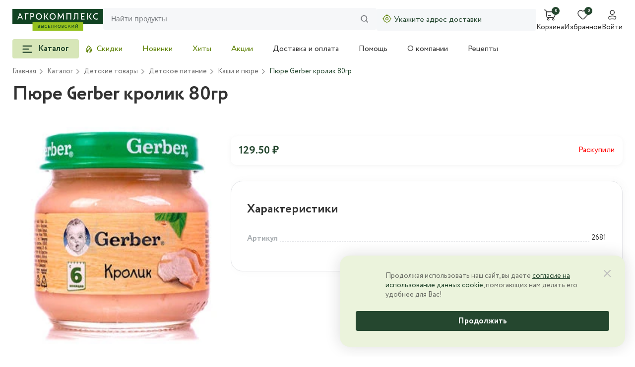

--- FILE ---
content_type: text/html; charset=UTF-8
request_url: https://agrokomplexshop.ru/catalog/detskie_tovary/detskoe_pitanie/kashi_i_pyure/pyure_gerber_krolik_80gr/
body_size: 26657
content:
<!DOCTYPE html>
<html lang="ru">
<head><link rel="canonical" href="https://agrokomplexshop.ru/catalog/detskie_tovary/detskoe_pitanie/kashi_i_pyure/pyure_gerber_krolik_80gr/" />
    <meta>
    <meta name="viewport" content="width=device-width, initial-scale=1">
    <title>Пюре Gerber кролик 80гр купить с бесплатной доставкой на дом</title>
    <meta http-equiv="Content-Type" content="text/html; charset=UTF-8" />
<meta name="description" content="Купить Пюре Gerber кролик 80гр с доставкой по Краснодару на дом и в офис из интернет-магазина Агрокомплекс. Качественная и свежая продукция собственного производства. Строгий контроль на всех этапах производства." />

<script data-skip-moving="true">(function(w, d, n) {var cl = "bx-core";var ht = d.documentElement;var htc = ht ? ht.className : undefined;if (htc === undefined || htc.indexOf(cl) !== -1){return;}var ua = n.userAgent;if (/(iPad;)|(iPhone;)/i.test(ua)){cl += " bx-ios";}else if (/Windows/i.test(ua)){cl += ' bx-win';}else if (/Macintosh/i.test(ua)){cl += " bx-mac";}else if (/Linux/i.test(ua) && !/Android/i.test(ua)){cl += " bx-linux";}else if (/Android/i.test(ua)){cl += " bx-android";}cl += (/(ipad|iphone|android|mobile|touch)/i.test(ua) ? " bx-touch" : " bx-no-touch");cl += w.devicePixelRatio && w.devicePixelRatio >= 2? " bx-retina": " bx-no-retina";if (/AppleWebKit/.test(ua)){cl += " bx-chrome";}else if (/Opera/.test(ua)){cl += " bx-opera";}else if (/Firefox/.test(ua)){cl += " bx-firefox";}ht.className = htc ? htc + " " + cl : cl;})(window, document, navigator);</script>


<link href="/bitrix/js/ui/design-tokens/dist/ui.design-tokens.css?172320812626358"  rel="stylesheet" />
<link href="/bitrix/js/ui/fonts/opensans/ui.font.opensans.css?17231991552555"  rel="stylesheet" />
<link href="/bitrix/js/main/popup/dist/main.popup.bundle.css?176508362431694"  rel="stylesheet" />
<link href="/bitrix/cache/css/s1/main/template_f468371437f6d76be1040617e4b517b6/template_f468371437f6d76be1040617e4b517b6_v1.css?1765084872256738"  data-template-style="true" rel="stylesheet" />







    <link rel="shortcut icon" href="/local/templates/main/source/dist/assets/icons/favicon.png" type="image/png">
</head>
<body>
<!-- Yandex.Metrika counter -->
<noscript><div><img src="https://mc.yandex.ru/watch/54638440" style="position:absolute; left:-9999px;" alt="" /></div></noscript>
<!-- /Yandex.Metrika counter -->
<div class="header" id="header">
    <div class="admin-panel" id="adminPanel">
            </div>
        <div class="header__up ">
        <div class="container header__up-container">
            <div class="header__up-fixed-catalog">
                <div class="btn-toggle">
                    <div class="btn-toggle__button">
                        <svg>
                            <use xlink:href="/local/templates/main/source/dist/assets/icons/sprite.svg#burger"></use>
                        </svg>
                    </div>
                    <div class="btn-toggle__catalog"></div>
                </div>

                <a aria-label="Logo" class="header__up-logo" href="/">
                    <svg>
                        <use xlink:href="/local/templates/main/source/dist/assets/icons/sprite.svg#logo"></use>
                    </svg>
                </a>
            </div>

            <div class="header__up-logo-mobile">
                <div class="burger">
                    <div class="burger__btn">
                        <svg class="burger__btn-open">
                            <use xlink:href="/local/templates/main/source/dist/assets/icons/sprite.svg#burgerMobile"></use>
                        </svg>
                        <svg class="burger__btn-close">
                            <use xlink:href="/local/templates/main/source/dist/assets/icons/sprite.svg#closeBurgerMobile"></use>
                        </svg>
                    </div>
                    <div class="burger__modal">
                        <div class="burger__container">
                            <div class="burger__list">
    <div class="btn-toggle btn-toggle--mobile" id="burgermobilemenu">
        <div class="btn-toggle__button"><span class="btn-toggle__text">Каталог</span>
            <svg class="btn-toggle__catalog-img">
                <use xlink:href="/local/templates/main/source/dist/assets/icons/sprite.svg#caretUp"></use>
            </svg>
        </div>
    </div>
</div>
<div class="burger__links">
        <div class="burger__item"><a class="burger__link" href="/catalog/sale/">Скидки</a></div>
        <div class="burger__item"><a class="burger__link" href="/catalog/new/">Новинки</a></div>
        <div class="burger__item"><a class="burger__link" href="/catalog/hit/">Хиты</a></div>
        <div class="burger__item"><a class="burger__link" href="/sale/">Акции</a></div>
        <div class="burger__item"><a class="burger__link" href="/delivery-and-payment/">Доставка и оплата</a></div>
        <div class="burger__item"><a class="burger__link" href="/help/">Помощь</a></div>
        <div class="burger__item"><a class="burger__link" href="/about/">О компании</a></div>
        <div class="burger__item"><a class="burger__link" href="/recipes/">Рецепты</a></div>
    </div>
                        </div>
                    </div>
                </div>
                <a class="header__up-logo-mobile-link" href="/" aria-label="Главная">
                    <svg>
                        <use xlink:href="/local/templates/main/source/dist/assets/icons/sprite.svg#logoMobile"></use>
                    </svg>
                </a>
            </div>

            <div class="search" id="a-search">
    <div class="search__casing">
        <div class="search__container" id="title-search">
            <button onclick="togleSearch()" class="search__back" type="button"></button>
            <form  class="search__case" action="/catalog/">
                <input id="title-search-input" size="40" maxlength="50" autocomplete="off" name="q" class="search__input" type="text" placeholder="Найти продукты">
                <svg class="search__img">
                    <use xlink:href="/local/templates/main/source/dist/assets/icons/sprite.svg#search"></use>
                </svg>
            </form>
        </div>
        <div onclick="togleSearch()" class="search__overlay"></div>
    </div>
</div>
            
<div class="address" id="container-ehqpdp17694458645">
    <div class="loader"></div>
            <div class="address__texts">
            <div class="address__img">
                <svg>
                    <use xlink:href="/local/templates/main/source/dist/assets/icons/sprite.svg#gps"></use>
                </svg>
            </div>
            <div class="address__text">Укажите адрес доставки</div>
        </div>
    </div>

<div id="data-store"></div>
            <div class="search-btn" onclick="togleSearch()">
                <svg>
                    <use xlink:href="/local/templates/main/source/dist/assets/icons/sprite.svg#search"></use>
                </svg>
            </div>

            <div class="navigation">
                <ul class="navigation__list">
                    <li class="navigation__item">
                        
<a href="/checkout/" class="navigation__item" id="bx_basket1jwOKh" v-cloak>
    <div class="navigation__item-svg">
        <div class="notification">{{count}}</div>
        <svg>
            <use xlink:href="/assets/icons/sprite.svg#cart"></use>
        </svg>
    </div>
    <div class="navigation__item-text">{{count>0?total:'Корзина'}}</div>
</a>

<div id="basketxJShIS" style="display: none; height: 100%">
    <div class="order__popup">
        <div class="order__items">
            <div class="popup__header">
                <h3>Корзина</h3>
            </div>
            <div class="card-basket">
                <div v-if="unavailable && unavailable.length>0" class="custom-toasts custom-toasts--warning mb-16">
                    <svg>
                        <use xlink:href="/assets/icons/sprite.svg#warning"></use>
                    </svg>
                    Обратите внимание, некоторые товары в корзине недоступны
                </div>
                <div v-if="items && items.length>0" class="order__info mb-24">
                    <div class="order__info-text p">К заказу {{items.length}} товар{{num2word(items.length,['','а','ов'])}}</div>
                    <button @click="clearAll()" class="order__info-text order__info-text--light p" type="button">
                        <svg>
                            <use xlink:href="/assets/icons/sprite.svg#trash"></use>
                        </svg>Очистить
                    </button>
                </div>
                <div
                    v-for="(item,key) in items"
                    :key="key"
                    class="card-basket__item"
                    :class="{'card-basket__item--disabled':!item.canBuy}"
                >
                    <svg @click="deleteItemBasket(item)" class="card-basket__item-close">
                        <use xlink:href="/assets/icons/sprite.svg#closeBurgerMobile"></use>
                    </svg>
                    <div class="card-basket__item-left">
                        <a :href="item.detailPage" class="card-basket__item-img">
                            <img :src="item.picture?item.picture:'/local/templates/main/components/bitrix/catalog.item/.default/empty.jpg'"
                                 :alt="item.name"/>
                        </a>
                    </div>
                    <div class="card-basket__item-right">
                        <a :href="item.detailPage" class="card-basket__item-title">{{item.name}}</a>
                        <div class="card-basket__item-case">
                            <div class="card-basket__prices">
                                <div
                                    class="card-basket__price-old"
                                    v-if="item.discount>0"
                                >
                                    {{item.basePriceFormatted}}
                                </div>
                                <div class="card-basket__price-new">{{item.priceFormatted}}/{{item.measure}}</div>
                            </div>
                            <Counter
                                v-if="item.canBuy"
                                v-model="item.quantity"
                                :callback="changeItemBasket.bind(null,item)"
                                :desc="item.totalPriceFormatted"
                                :ratio="item.ratio"
                                :unit="item.measure"
                                :min="item.ratio"
                            ></Counter>

                        </div>
                    </div>
                </div>
                <div v-if="unavailable && unavailable.length>0" class="order__info mb-24">
                    <div class="order__info-text p">Недоступно {{unavailable.length}} товар{{num2word(unavailable.length,['','а','ов'])}}</div>
                    <button @click="clearUnavailable()" class="order__info-text p" type="button">
                        <svg>
                            <use xlink:href="/assets/icons/sprite.svg#trash"></use>
                        </svg>Очистить
                    </button>
                </div>
                <div
                    v-for="(item,key) in unavailable"
                    :key="key"
                    class="card-basket__item"
                    :class="{'card-basket__item--disabled':!item.canBuy}"
                >
                    <svg @click="deleteItemBasket(item)" class="card-basket__item-close">
                        <use xlink:href="/assets/icons/sprite.svg#closeBurgerMobile"></use>
                    </svg>
                    <div class="card-basket__item-left">
                        <a :href="item.detailPage" class="card-basket__item-img">
                            <img :src="item.picture?item.picture:'/local/templates/main/components/bitrix/catalog.item/.default/empty.jpg'"
                                 :alt="item.name"/>
                        </a>
                    </div>
                    <div class="card-basket__item-right">
                        <a :href="item.detailPage" class="card-basket__item-title">{{item.name}}</a>
                        <div class="card-basket__item-case">
                            <div class="card-basket__prices">
                                <div
                                    class="card-basket__price-old"
                                    v-if="item.discount>0"
                                >
                                    {{item.basePriceFormatted}}
                                </div>
                                <div class="card-basket__price-new">{{item.priceFormatted}}/{{item.measure}}</div>
                            </div>
                            <Counter
                                v-if="item.canBuy"
                                v-model="item.quantity"
                                :callback="changeItemBasket.bind(null,item)"
                                :desc="item.totalPriceFormatted"
                                :ratio="item.ratio"
                                :unit="item.measure"
                                :min="item.ratio"
                            ></Counter>

                        </div>
                    </div>
                </div>
                <div class="order__popup-empty" v-if="items && items.length==0 && unavailable && unavailable.length==0">
                    <img src="/assets/images/cart-empty.svg" alt="Empty">
                </div>
                <div
                        v-show="gifts && gifts.length>0"
                        class="order__interesting-product interesting-product">
                    <div class="interesting-product__container">
                        <div class="header-title">
                            <h2>Подарки для Вас!</h2>
                        </div>
                        <div ref="giftSwiper" class="swiper">
                            <div class="swiper-wrapper">
                                <div
                                        v-for="(item, idx) in gifts"
                                        :key="idx"
                                        class="swiper-slide">
                                    <div class="gift-item">
                                        <div class="gift-item__left">
                                            <img :src="item.picture"/>
                                        </div>
                                        <div class="gift-item__right">
                                            <div class="gift-item__badges badge">
                                                <div v-if="false" class="badge__item badge__item--sale">-22%</div>
                                            </div>
                                            <div class="gift-item__text">
                                                {{item.name}}
                                            </div>
                                            <div class="gift-item__down">
                                                <div class="gift-item__price">
                                                    <div class="gift-item__price-new">0 ₽/кг</div>
                                                    <div class="gift-item__price-old">{{item.priceFormatted}}</div>
                                                </div>
                                                <div class="animation-btn">
                                                    <div class="change-basket">
                                                        <button
                                                                @click="addGift(item)"
                                                                class="btn btn--green card__down-btn"
                                                                type="button"
                                                                aria-label="Добавить в корзину"
                                                        ></button>
                                                    </div>
                                                </div>
                                            </div>
                                        </div>
                                    </div>
                                </div>
                            </div>
                        </div>
                        <button ref="giftSwiperNext" class="array-slider array-slider--white array-slider--next" type="button">
                            <svg>
                                <use xlink:href="/assets/icons/sprite.svg#arrowSlider"></use>
                            </svg>
                        </button>
                        <button ref="giftSwiperPrev" class="array-slider array-slider--white array-slider--prev" type="button">
                            <svg>
                                <use xlink:href="/assets/icons/sprite.svg#arrowSlider"></use>
                            </svg>
                        </button>
                    </div>
                </div>
            </div>
            <a
                @click="openLink()"
                href="/checkout/"
                class="order__result-btn order__popup-btn btn btn--green btn--green-white"
                :class="{'btn--disabled':isLoading || (items && items.length==0)}"
            >
                <div v-if="isLoading" class="loader-spinner"></div>
                {{isLoading ?'':'Перейти к оформлению'}}
            </a>
        </div>
    </div>
</div>

                    </li>
                    <li class="navigation__item">
                        
<a id="favorites-KRLoEO5iAQ" href="/favorite/" class="navigation__item-svg">
    <div class="notification">{{countFavorites}}</div>
    <svg>
        <use xlink:href="/local/templates/main/source/dist/assets/icons/sprite.svg#heart"></use>
    </svg>
</a>
<a href="/favorite/" class="navigation__item-text">Избранное</a>

                    </li>
                    <li class="navigation__item">
                        <div id="container-kulgiz17694458646" style="position: relative; overflow: hidden; display: flex; flex-direction: column; align-items: center;">
    <div class="loader"></div>
    <div class="navigation__item-svg">
        <svg>
            <use xlink:href="/local/templates/main/source/dist/assets/icons/sprite.svg#user"></use>
        </svg>
    </div>
    <div class="navigation__item-text">Войти</div>
</div>
                    </li>
                </ul>
            </div>
        </div>
    </div>
    <div class="container menu">

        

<div class="btn-toggle" id="menu-catalog">
    <div class="btn-toggle__button">
        <svg>
            <use xlink:href="/local/templates/main/source/dist/assets/icons/sprite.svg#burger"></use>
        </svg><span class="btn-toggle__text">Каталог</span>
    </div>
</div>
        
<div class="menu__container">
    <div class="menu__items">
        <div class="swiper menu__items-swiper">
            <div class="swiper-wrapper">
                                <a href="/catalog/sale/" class="swiper-slide menu__items-item menu__items-item--green">
                                        <svg>
                        <use xlink:href="/assets/icons/sprite.svg#flame"></use>
                    </svg>
                                        Скидки                </a>
                                <a href="/catalog/new/" class="swiper-slide menu__items-item menu__items-item--green">
                                        Новинки                </a>
                                <a href="/catalog/hit/" class="swiper-slide menu__items-item menu__items-item--green">
                                        Хиты                </a>
                                <a href="/sale/" class="swiper-slide menu__items-item menu__items-item--green">
                                        Акции                </a>
                                <a href="/delivery-and-payment/" class="swiper-slide menu__items-item">
                                        Доставка и оплата                </a>
                                <a href="/help/" class="swiper-slide menu__items-item">
                                        Помощь                </a>
                                <a href="/about/" class="swiper-slide menu__items-item">
                                        О компании                </a>
                                <a href="/recipes/" class="swiper-slide menu__items-item">
                                        Рецепты                </a>
                            </div>
        </div>
        <div class="swiper-button-prev swiper-button menu__items-swiper-prev"></div>
        <div class="swiper-button-next swiper-button menu__items-swiper-next"></div>
    </div>
</div>





    </div>
</div>

    <div class="container">
        <div class="breadcrumb"><div class="breadcrumb__list" itemscope itemtype="http://schema.org/BreadcrumbList">
		<div itemprop="itemListElement" itemscope itemtype="http://schema.org/ListItem">
            <a class="breadcrumb__item" title="Главная" itemprop="item" href="/">
                <span itemprop="name">Главная</span>
            </a>
            <meta itemprop="position" content="1" />
        </div>
		<div itemprop="itemListElement" itemscope itemtype="http://schema.org/ListItem">
            <a class="breadcrumb__item" title="Каталог" itemprop="item" href="/catalog/">
                <span itemprop="name">Каталог</span>
            </a>
            <meta itemprop="position" content="2" />
        </div>
		<div itemprop="itemListElement" itemscope itemtype="http://schema.org/ListItem">
            <a class="breadcrumb__item" title="Детские товары" itemprop="item" href="/catalog/detskie_tovary/?display=block">
                <span itemprop="name">Детские товары</span>
            </a>
            <meta itemprop="position" content="3" />
        </div>
		<div itemprop="itemListElement" itemscope itemtype="http://schema.org/ListItem">
            <a class="breadcrumb__item" title="Детское питание" itemprop="item" href="/catalog/detskie_tovary/detskoe_pitanie/?display=block">
                <span itemprop="name">Детское питание</span>
            </a>
            <meta itemprop="position" content="4" />
        </div>
		<div itemprop="itemListElement" itemscope itemtype="http://schema.org/ListItem">
            <a class="breadcrumb__item" title="Каши и пюре" itemprop="item" href="/catalog/detskie_tovary/detskoe_pitanie/kashi_i_pyure/?display=block">
                <span itemprop="name">Каши и пюре</span>
            </a>
            <meta itemprop="position" content="5" />
        </div><div class="breadcrumb__item">Пюре Gerber кролик 80гр</div></div></div>        <div class="page-title">

            
                            
                <h1>Пюре Gerber кролик 80гр</h1>
                
                        </div>
    </div>



<div class="card-detail">
    <div class="container">
        <div class="card-detail__container">
            <div class="card-detail__left">
                <div class="card-detail__left-case">
                    <div class="swiper card-detail__swiper-one">
                                                <div class="swiper-wrapper">
                            <div class="swiper-slide">
                                <picture>
                                    <source srcset="/upload/iblock/af0/w5fa6nvq6olc0k3iomwb5m6t5cgg3q1s/8cccc31b-4e4d-11e1-8492-782bcb24e027_2701cdcc-889c-11ec-b7f1-00505601004b.webp"/>
                                    <img src="/upload/iblock/af0/w5fa6nvq6olc0k3iomwb5m6t5cgg3q1s/8cccc31b-4e4d-11e1-8492-782bcb24e027_2701cdcc-889c-11ec-b7f1-00505601004b.jpg" alt="Пюре Gerber кролик 80гр" loading="lazy"/>
                                </picture>
                            </div>
                        </div>
                        <div class="swiper-pagination card-detail__swiper-pagination"></div>
                    </div>
                                    </div>
            </div>
            <div class="card-detail__right">
                <div class="card-detail__info">
                    
                    
                    
                </div>
                <div class="card-detail__prices" style="position:sticky; top: 0">

                    <div class="card-detail__prices-case">
                        <div class="card-detail__prices-container">
                            <div class="card-detail__price-new">
                                                                                                129.50 ₽                                                            </div>
                                                                                </div>
                                                    <div style="color: red; font-family: 'Circe','Arial';">
                                Раскупили
                            </div>
                                            </div>

                </div>
                
                                    <div class="card-detail__switch-content">
                                                                            <div class="card-detail__specifications">
                                <div class="page-title">
                                    <h2>Характеристики</h2>
                                </div>
                                <div class="card-detail__specifications-container">
                                                                            <div class="card-detail__specifications-item">
                                            <div class="card-detail__specifications-item-title">Артикул</div>
                                            <div class="card-detail__specifications-item-empty"></div>
                                            <div class="card-detail__specifications-item-text">2681</div>
                                        </div>
                                                                    </div>
                            </div>
                                            </div>
                            </div>
        </div>
    </div>
</div>
<div id="lpBPrLW32OM1">
    <div class="container">
        <div class="sceleton">
            <div class="sceleton__header">
                <div class="sceleton__title"></div>
                <div class="sceleton__btn">
                    <div class="sceleton__btn-text"></div>
                    <div class="sceleton__btn-arrow"></div>
                </div>
            </div>
            <div class="sceleton__main">
                <div class="sceleton__arrow"></div>
                <div class="sceleton__card">
                    <div class="sceleton__up"></div>
                    <div class="sceleton__down">
                        <div class="sceleton__info">
                            <div class="sceleton__info-case">
                                <div class="sceleton__info-case-title"></div>
                                <div class="sceleton__info-case-text"></div>
                            </div>
                            <div class="sceleton__info-text"></div>
                            <div class="sceleton__info-text"></div>
                        </div>
                        <div class="sceleton__bottom">
                            <div class="sceleton__prices">
                                <div class="sceleton__price-sale"></div>
                                <div class="sceleton__price"></div>
                            </div>
                            <div class="sceleton__cart"></div>
                        </div>
                    </div>
                </div>
                <div class="sceleton__card">
                    <div class="sceleton__up"></div>
                    <div class="sceleton__down">
                        <div class="sceleton__info">
                            <div class="sceleton__info-case">
                                <div class="sceleton__info-case-title"></div>
                                <div class="sceleton__info-case-text"></div>
                            </div>
                            <div class="sceleton__info-text"></div>
                            <div class="sceleton__info-text"></div>
                        </div>
                        <div class="sceleton__bottom">
                            <div class="sceleton__prices">
                                <div class="sceleton__price-sale"></div>
                                <div class="sceleton__price"></div>
                            </div>
                            <div class="sceleton__cart"></div>
                        </div>
                    </div>
                </div>
                <div class="sceleton__card">
                    <div class="sceleton__up"></div>
                    <div class="sceleton__down">
                        <div class="sceleton__info">
                            <div class="sceleton__info-case">
                                <div class="sceleton__info-case-title"></div>
                                <div class="sceleton__info-case-text"></div>
                            </div>
                            <div class="sceleton__info-text"></div>
                            <div class="sceleton__info-text"></div>
                        </div>
                        <div class="sceleton__bottom">
                            <div class="sceleton__prices">
                                <div class="sceleton__price-sale"></div>
                                <div class="sceleton__price"></div>
                            </div>
                            <div class="sceleton__cart"></div>
                        </div>
                    </div>
                </div>
                <div class="sceleton__card">
                    <div class="sceleton__up"></div>
                    <div class="sceleton__down">
                        <div class="sceleton__info">
                            <div class="sceleton__info-case">
                                <div class="sceleton__info-case-title"></div>
                                <div class="sceleton__info-case-text"></div>
                            </div>
                            <div class="sceleton__info-text"></div>
                            <div class="sceleton__info-text"></div>
                        </div>
                        <div class="sceleton__bottom">
                            <div class="sceleton__prices">
                                <div class="sceleton__price-sale"></div>
                                <div class="sceleton__price"></div>
                            </div>
                            <div class="sceleton__cart"></div>
                        </div>
                    </div>
                </div>
                <div class="sceleton__card">
                    <div class="sceleton__up"></div>
                    <div class="sceleton__down">
                        <div class="sceleton__info">
                            <div class="sceleton__info-case">
                                <div class="sceleton__info-case-title"></div>
                                <div class="sceleton__info-case-text"></div>
                            </div>
                            <div class="sceleton__info-text"></div>
                            <div class="sceleton__info-text"></div>
                        </div>
                        <div class="sceleton__bottom">
                            <div class="sceleton__prices">
                                <div class="sceleton__price-sale"></div>
                                <div class="sceleton__price"></div>
                            </div>
                            <div class="sceleton__cart"></div>
                        </div>
                    </div>
                </div>
            </div>
        </div>
    </div>
</div>

<div id="lpd8eNaFuhk0">
    <div class="container">
        <div class="sceleton sceleton--green">
            <div class="sceleton__header">
                <div class="sceleton__title"></div>
                <div class="sceleton__btn">
                    <div class="sceleton__btn-text"></div>
                    <div class="sceleton__btn-arrow"></div>
                </div>
            </div>
            <div class="sceleton__tags">
                <div class="sceleton__tag-big"></div>
                <div class="sceleton__tag"></div>
                <div class="sceleton__tag"></div>
                <div class="sceleton__tag"></div>
                <div class="sceleton__tag"></div>
                <div class="sceleton__tag-arrow"></div>
            </div>
            <div class="sceleton__main">
                <div class="sceleton__arrow"></div>
                <div class="sceleton__card">
                    <div class="sceleton__up"></div>
                    <div class="sceleton__down">
                        <div class="sceleton__info">
                            <div class="sceleton__info-case">
                                <div class="sceleton__info-case-title"></div>
                                <div class="sceleton__info-case-text"></div>
                            </div>
                            <div class="sceleton__info-text"></div>
                            <div class="sceleton__info-text"></div>
                        </div>
                        <div class="sceleton__bottom">
                            <div class="sceleton__prices">
                                <div class="sceleton__price-sale"></div>
                                <div class="sceleton__price"></div>
                            </div>
                            <div class="sceleton__cart"></div>
                        </div>
                    </div>
                </div>
                <div class="sceleton__card">
                    <div class="sceleton__up"></div>
                    <div class="sceleton__down">
                        <div class="sceleton__info">
                            <div class="sceleton__info-case">
                                <div class="sceleton__info-case-title"></div>
                                <div class="sceleton__info-case-text"></div>
                            </div>
                            <div class="sceleton__info-text"></div>
                            <div class="sceleton__info-text"></div>
                        </div>
                        <div class="sceleton__bottom">
                            <div class="sceleton__prices">
                                <div class="sceleton__price-sale"></div>
                                <div class="sceleton__price"></div>
                            </div>
                            <div class="sceleton__cart"></div>
                        </div>
                    </div>
                </div>
                <div class="sceleton__card">
                    <div class="sceleton__up"></div>
                    <div class="sceleton__down">
                        <div class="sceleton__info">
                            <div class="sceleton__info-case">
                                <div class="sceleton__info-case-title"></div>
                                <div class="sceleton__info-case-text"></div>
                            </div>
                            <div class="sceleton__info-text"></div>
                            <div class="sceleton__info-text"></div>
                        </div>
                        <div class="sceleton__bottom">
                            <div class="sceleton__prices">
                                <div class="sceleton__price-sale"></div>
                                <div class="sceleton__price"></div>
                            </div>
                            <div class="sceleton__cart"></div>
                        </div>
                    </div>
                </div>
                <div class="sceleton__card">
                    <div class="sceleton__up"></div>
                    <div class="sceleton__down">
                        <div class="sceleton__info">
                            <div class="sceleton__info-case">
                                <div class="sceleton__info-case-title"></div>
                                <div class="sceleton__info-case-text"></div>
                            </div>
                            <div class="sceleton__info-text"></div>
                            <div class="sceleton__info-text"></div>
                        </div>
                        <div class="sceleton__bottom">
                            <div class="sceleton__prices">
                                <div class="sceleton__price-sale"></div>
                                <div class="sceleton__price"></div>
                            </div>
                            <div class="sceleton__cart"></div>
                        </div>
                    </div>
                </div>
                <div class="sceleton__card">
                    <div class="sceleton__up"></div>
                    <div class="sceleton__down">
                        <div class="sceleton__info">
                            <div class="sceleton__info-case">
                                <div class="sceleton__info-case-title"></div>
                                <div class="sceleton__info-case-text"></div>
                            </div>
                            <div class="sceleton__info-text"></div>
                            <div class="sceleton__info-text"></div>
                        </div>
                        <div class="sceleton__bottom">
                            <div class="sceleton__prices">
                                <div class="sceleton__price-sale"></div>
                                <div class="sceleton__price"></div>
                            </div>
                            <div class="sceleton__cart"></div>
                        </div>
                    </div>
                </div>
            </div>
        </div>
    </div>
</div>


<div class="menu-mobile">
    <div class="menu-mobile__items">
                        <a class="menu-mobile__item" href="/">
                    <div  class="menu-mobile__item-svg">
                                                <svg>
                            <use xlink:href="/local/templates/main/source/dist/assets/icons/sprite.svg#home"></use>
                        </svg>
                    </div>
                    <div class="menu-mobile__text">Главная</div>
                </a>
                            <button class="menu-mobile__item menu-mobile__item--active" id="mobilemenu">
                    <svg>
                        <use xlink:href="/local/templates/main/source/dist/assets/icons/sprite.svg#category"></use>
                    </svg>
                    <div class="menu-mobile__text">Каталог</div>
                </button>
                            <button id="a-mobile-basket" class="menu-mobile__item">
                    <div @click="open()" class="menu-mobile__item-svg">
                        <div class="notification" v-cloak>{{count}}</div>
                        <svg>
                            <use xlink:href="/local/templates/main/source/dist/assets/icons/sprite.svg#cart"></use>
                        </svg>
                    </div>
                    <div @click="open()" class="menu-mobile__text"  v-cloak>{{count>0?total:'Корзина'}}</div>
                </button>
                            <a class="menu-mobile__item" href="/favorite/">
                    <div  class="menu-mobile__item-svg">
                                                    <div id="a-mobile-favorite" v-cloak class="notification">{{countFavorites}}</div>
                                                <svg>
                            <use xlink:href="/local/templates/main/source/dist/assets/icons/sprite.svg#heart"></use>
                        </svg>
                    </div>
                    <div class="menu-mobile__text">Избранное</div>
                </a>
            
<button class="menu-mobile__item" id="container-heriz017694458657">
    <svg>
        <use xlink:href="/local/templates/main/source/dist/assets/icons/sprite.svg#user"></use>
    </svg>
    <div class="menu-mobile__text">Войти</div>
</button>
    </div>
</div>
    

<div class="footer">
    <div class="container">
        <div class="footer__up">
            <div class="footer__container">
                <div class="footer__column footer__column--one">
                    <div class="footer__column-questions">Есть вопросы? Мы рядом</div>

                                            <a class="footer__column-phone"
                           href="tel:88002508925">8 800 250-8-925</a>
                    
                                            <a class="footer__column-mail" href="mailto:info@agrokomplexshop.ru">info@agrokomplexshop.ru</a>
                    
                    <div class="timetable">
                        <div class="timetable__text">Пн-Пт, с 9:00 до 19:00</div>
                        <div class="timetable__text">Сб-Вс, с 10:00 до 16:00</div>
                    </div>
                </div>
                <div class="footer__column footer__column--two">
                    <div>

                        
<div class="footer__column-links">

            <a class="footer__column-link" href="/about/">О компании</a>
            <a class="footer__column-link" href="/news/">Новости</a>
            <a class="footer__column-link" href="/delivery-and-payment/">Доставка и оплата</a>
            <a class="footer__column-link" href="/contacts/">Контакты</a>
    
</div>

                        
<div class="social">
    <a aria-label="Telegram" class="social__item" href="https://t.me/agrokomplex">
        <svg>
            <use xlink:href="/local/templates/main/source/dist/assets/icons/sprite.svg#telegram"></use>
        </svg>
    </a>
        <a aria-label="Vkontakte" class="social__item" href="https://vk.com/agrokomplex_ru">
        <svg>
            <use xlink:href="/local/templates/main/source/dist/assets/icons/sprite.svg#vkontakte"></use>
        </svg>
    </a>
    </div>
                        
                    </div>
                    <div class="footer__column footer__column--mobile">

                        

    <div class="footer__column-application-text">Скачайте наше <br> приложение</div>

            <a class="footer__column-application-img footer__column-application-img--appStore"
             href="https://apps.apple.com/ru/app/id1490227592">
            <svg>
                <use xlink:href="/local/templates/main/source/dist/assets/icons/sprite.svg#appStore"></use>
            </svg>
        </a>
            <a class="footer__column-application-img footer__column-application-img--googlePlay"
             href="https://agrokomplexshop.ru/upload/apk/ru.agrokomplex.shop.app.apk">
            <svg width="123" height="35" viewBox="0 0 123 35" fill="none" xmlns="http://www.w3.org/2000/svg">
                <g clip-path="url(#clip0_4718_79771)">
                    <path d="M4.86133 1H118.139C120.31 1.00017 122 2.68023 122 4.66699V30.333C122 32.3198 120.31 33.9998 118.139 34H4.86133C2.68977 33.9998 1 32.3198 1 30.333V4.66699C1 2.68023 2.68978 1.00017 4.86133 1Z" stroke="#707378" stroke-width="2"/>
                    <path fill-rule="evenodd" clip-rule="evenodd" d="M0 30.3333V4.66667C0 2.08934 2.17664 0 4.86166 0H118.138C120.823 0 123 2.08934 123 4.66667V30.3333C123 32.9107 120.823 35 118.138 35H4.86166C2.17664 35 0 32.9107 0 30.3333ZM0.729249 30.3333V4.66667C0.729249 2.47595 2.5794 0.7 4.86166 0.7H118.138C120.421 0.7 122.271 2.47595 122.271 4.66667V30.3333C122.271 32.5241 120.421 34.3 118.138 34.3H4.86166C2.5794 34.3 0.729249 32.5241 0.729249 30.3333Z" fill="white"/>
                    <path d="M39.7014 8.98371C39.4487 8.98371 39.2226 9.02943 39.0228 9.12086C38.8255 9.2123 38.6583 9.34464 38.5211 9.51789C38.384 9.68874 38.2793 9.89688 38.2071 10.1423C38.1349 10.3853 38.0988 10.6597 38.0988 10.9653C38.0988 11.3743 38.1566 11.7268 38.2721 12.0228C38.3876 12.3164 38.5632 12.5426 38.7991 12.7014C39.0349 12.8578 39.3332 12.936 39.6942 12.936C39.918 12.936 40.1357 12.9143 40.3475 12.871C40.5592 12.8277 40.7782 12.7687 41.0044 12.6941V13.4305C40.7902 13.5147 40.5737 13.576 40.3547 13.6145C40.1357 13.653 39.8831 13.6723 39.5967 13.6723C39.0577 13.6723 38.6102 13.5604 38.254 13.3366C37.9003 13.1128 37.6356 12.7976 37.46 12.391C37.2867 11.9843 37.2001 11.5079 37.2001 10.9616C37.2001 10.5622 37.2555 10.1965 37.3661 9.86439C37.4768 9.53233 37.638 9.24599 37.8498 9.00536C38.0615 8.76233 38.3226 8.57585 38.633 8.44591C38.9458 8.31357 39.3032 8.24739 39.705 8.24739C39.9697 8.24739 40.2296 8.27747 40.4846 8.33763C40.7421 8.39538 40.9803 8.47839 41.1993 8.58668L40.8961 9.30133C40.7132 9.21471 40.5219 9.14011 40.3222 9.07755C40.1225 9.01499 39.9156 8.98371 39.7014 8.98371ZM45.6359 9.60452H46.5708L44.9177 11.5247L46.7115 13.6001H45.7334L44.0117 11.5716V13.6001H43.1599V9.60452H44.0117V11.5428L45.6359 9.60452ZM50.0365 9.52872C50.5418 9.52872 50.9232 9.64061 51.1807 9.86439C51.4405 10.0882 51.5705 10.4371 51.5705 10.9111V13.6001H50.9677L50.8053 13.0334H50.7764C50.6633 13.1778 50.5466 13.2969 50.4263 13.3908C50.306 13.4846 50.1664 13.5544 50.0076 13.6001C49.8512 13.6482 49.6599 13.6723 49.4337 13.6723C49.1955 13.6723 48.9826 13.629 48.7949 13.5423C48.6072 13.4533 48.4592 13.3186 48.3509 13.1381C48.2426 12.9576 48.1885 12.729 48.1885 12.4523C48.1885 12.0408 48.3413 11.7316 48.6469 11.5247C48.9549 11.3178 49.4193 11.2035 50.0401 11.1818L50.7331 11.1566V10.9472C50.7331 10.6705 50.6681 10.4732 50.5382 10.3553C50.4107 10.2374 50.2302 10.1784 49.9968 10.1784C49.7971 10.1784 49.6034 10.2073 49.4157 10.265C49.228 10.3228 49.0451 10.3938 48.8671 10.478L48.5927 9.87883C48.7876 9.77536 49.009 9.69114 49.2569 9.62618C49.5071 9.56121 49.767 9.52872 50.0365 9.52872ZM50.7295 11.6907L50.2133 11.7088C49.7898 11.7232 49.4927 11.7954 49.3218 11.9253C49.151 12.0553 49.0656 12.2333 49.0656 12.4595C49.0656 12.6568 49.1245 12.8012 49.2424 12.8927C49.3603 12.9817 49.5155 13.0262 49.708 13.0262C50.0016 13.0262 50.2446 12.9432 50.4371 12.7772C50.632 12.6087 50.7295 12.3621 50.7295 12.0372V11.6907ZM54.6103 9.60452V11.0519C54.6103 11.2636 54.6656 11.4212 54.7763 11.5247C54.887 11.6282 55.0458 11.6799 55.2528 11.6799C55.4838 11.6799 55.6955 11.6486 55.888 11.5861C56.0829 11.5235 56.279 11.4393 56.4763 11.3334V9.60452H57.3245V13.6001H56.4763V11.9109C56.2766 12.0288 56.0685 12.1275 55.8519 12.2069C55.6354 12.2863 55.3815 12.326 55.0903 12.326C54.6765 12.326 54.3516 12.2189 54.1158 12.0048C53.88 11.7906 53.7621 11.485 53.7621 11.088V9.60452H54.6103ZM61.2126 9.52872C61.7179 9.52872 62.0993 9.64061 62.3567 9.86439C62.6166 10.0882 62.7465 10.4371 62.7465 10.9111V13.6001H62.1438L61.9814 13.0334H61.9525C61.8394 13.1778 61.7227 13.2969 61.6024 13.3908C61.4821 13.4846 61.3425 13.5544 61.1837 13.6001C61.0273 13.6482 60.836 13.6723 60.6098 13.6723C60.3716 13.6723 60.1586 13.629 59.9709 13.5423C59.7832 13.4533 59.6353 13.3186 59.527 13.1381C59.4187 12.9576 59.3646 12.729 59.3646 12.4523C59.3646 12.0408 59.5174 11.7316 59.8229 11.5247C60.1309 11.3178 60.5954 11.2035 61.2162 11.1818L61.9092 11.1566V10.9472C61.9092 10.6705 61.8442 10.4732 61.7143 10.3553C61.5867 10.2374 61.4063 10.1784 61.1729 10.1784C60.9731 10.1784 60.7794 10.2073 60.5917 10.265C60.4041 10.3228 60.2212 10.3938 60.0431 10.478L59.7688 9.87883C59.9637 9.77536 60.1851 9.69114 60.4329 9.62618C60.6832 9.56121 60.9431 9.52872 61.2126 9.52872ZM61.9056 11.6907L61.3894 11.7088C60.9659 11.7232 60.6687 11.7954 60.4979 11.9253C60.3271 12.0553 60.2416 12.2333 60.2416 12.4595C60.2416 12.6568 60.3006 12.8012 60.4185 12.8927C60.5364 12.9817 60.6916 13.0262 60.8841 13.0262C61.1777 13.0262 61.4207 12.9432 61.6132 12.7772C61.8081 12.6087 61.9056 12.3621 61.9056 12.0372V11.6907ZM68.0603 10.2723H66.7465V13.6001H65.9019V10.2723H64.5953V9.60452H68.0603V10.2723ZM70.7933 11.1999H71.7859C72.1612 11.1999 72.4716 11.2432 72.7171 11.3298C72.9649 11.414 73.1502 11.5416 73.2729 11.7124C73.3956 11.8832 73.457 12.0974 73.457 12.3549C73.457 12.6075 73.3993 12.8277 73.2838 13.0154C73.1683 13.2007 72.9878 13.345 72.7423 13.4485C72.4993 13.5496 72.1817 13.6001 71.7895 13.6001H69.9415V9.60452H70.7933V11.1999ZM72.6052 12.3765C72.6052 12.1768 72.5306 12.036 72.3814 11.9542C72.2322 11.87 72.0193 11.8279 71.7425 11.8279H70.7933V12.9757H71.7498C72.0024 12.9757 72.2082 12.93 72.367 12.8385C72.5258 12.7447 72.6052 12.5907 72.6052 12.3765ZM81.8899 13.6001L81.3738 12.1347H79.3562L78.84 13.6001H77.9268L79.8903 8.30154H80.8504L82.8103 13.6001H81.8899ZM81.15 11.3912L80.6483 9.94741C80.6291 9.88485 80.6014 9.79702 80.5653 9.68393C80.5292 9.56843 80.4931 9.45172 80.457 9.33382C80.4209 9.2135 80.3908 9.11244 80.3668 9.03063C80.3427 9.12929 80.3126 9.23997 80.2766 9.36269C80.2429 9.483 80.2092 9.5961 80.1755 9.70197C80.1442 9.80785 80.1201 9.88966 80.1033 9.94741L79.598 11.3912H81.15ZM86.1497 8.32319C86.8307 8.32319 87.3276 8.46275 87.6404 8.74188C87.9532 9.021 88.1096 9.41202 88.1096 9.91493C88.1096 10.1435 88.0735 10.3613 88.0013 10.5682C87.9316 10.7728 87.8161 10.9544 87.6548 11.1132C87.4936 11.2696 87.2807 11.3936 87.016 11.485C86.7537 11.5764 86.4301 11.6222 86.0451 11.6222H85.482V13.6001H84.6157V8.32319H86.1497ZM86.092 9.04146H85.482V10.9003H85.9548C86.2267 10.9003 86.4577 10.869 86.6478 10.8064C86.8379 10.7415 86.9823 10.6392 87.0809 10.4996C87.1796 10.3601 87.2289 10.176 87.2289 9.94741C87.2289 9.64182 87.1363 9.41443 86.951 9.26524C86.7681 9.11605 86.4818 9.04146 86.092 9.04146ZM94.2968 13.6001H93.3006L91.6584 11.2035L91.1386 11.6258V13.6001H90.2724V8.32319H91.1386V10.8461C91.2445 10.7162 91.3516 10.5863 91.4598 10.4563C91.5681 10.3264 91.6764 10.1965 91.7847 10.0665L93.2717 8.32319H94.2499L92.2792 10.6332L94.2968 13.6001Z" fill="#707378"/>
                    <path d="M42.9605 19.5968V24.9473H43.886V28.2559H42.6308V26H38.2116V28.2559H36.9564V24.9473H37.477C37.8009 24.4768 38.0709 23.9524 38.2868 23.3739C38.5066 22.7955 38.6763 22.1862 38.7958 21.5461C38.9192 20.9021 38.9963 20.2524 39.0272 19.5968H42.9605ZM41.6128 20.638H40.1956C40.1493 21.1586 40.0703 21.6772 39.9585 22.194C39.8466 22.7068 39.702 23.1985 39.5246 23.6689C39.3511 24.1355 39.1429 24.5616 38.8999 24.9473H41.6128V20.638ZM49.7547 26H48.3838V20.6611H46.608C46.5309 21.6329 46.4345 22.4639 46.3188 23.1541C46.2031 23.8444 46.0585 24.4074 45.885 24.8431C45.7115 25.275 45.4975 25.5912 45.243 25.7918C44.9884 25.9923 44.6819 26.0925 44.3233 26.0925C44.1652 26.0925 44.0225 26.081 43.8952 26.0578C43.768 26.0386 43.6542 26.0077 43.554 25.9653V24.8952C43.6195 24.9183 43.6908 24.9376 43.768 24.953C43.8451 24.9685 43.9241 24.9762 44.0051 24.9762C44.1478 24.9762 44.2789 24.9183 44.3985 24.8027C44.5218 24.6831 44.6356 24.4961 44.7397 24.2416C44.8438 23.9871 44.9383 23.6516 45.0232 23.2351C45.108 22.8148 45.1851 22.3058 45.2545 21.7081C45.3239 21.1065 45.3856 20.4028 45.4396 19.5968H49.7547V26ZM51.7537 26H50.2382L52.0256 23.3855C51.7826 23.3084 51.5551 23.1946 51.343 23.0442C51.1348 22.89 50.9651 22.6895 50.834 22.4427C50.7029 22.192 50.6373 21.8874 50.6373 21.5288C50.6373 20.9041 50.861 20.4259 51.3083 20.0943C51.7556 19.7626 52.3398 19.5968 53.061 19.5968H55.9646V26H54.6053V23.5243H53.3155L51.7537 26ZM51.9677 21.5403C51.9677 21.8643 52.0892 22.1111 52.3321 22.2807C52.5751 22.4465 52.9067 22.5294 53.327 22.5294H54.6053V20.6206H53.1304C52.7255 20.6206 52.4305 20.7093 52.2454 20.8867C52.0603 21.0602 51.9677 21.2781 51.9677 21.5403ZM65.1743 26L64.3472 23.6516H61.1138L60.2866 26H58.8232L61.9699 17.5087H63.5085L66.6493 26H65.1743ZM63.9886 22.46L63.1846 20.1463C63.1537 20.0461 63.1094 19.9053 63.0515 19.7241C62.9937 19.539 62.9358 19.352 62.878 19.163C62.8201 18.9702 62.7719 18.8082 62.7334 18.6771C62.6948 18.8352 62.6466 19.0126 62.5888 19.2093C62.5348 19.4021 62.4808 19.5833 62.4268 19.753C62.3767 19.9227 62.3381 20.0538 62.3111 20.1463L61.5013 22.46H63.9886ZM70.3721 19.4754C71.0932 19.4754 71.6542 19.6624 72.0553 20.0364C72.4602 20.4066 72.6626 21.0024 72.6626 21.8238V26H71.3033V22.0783C71.3033 21.5808 71.2011 21.2087 70.9968 20.9619C70.7924 20.7113 70.4762 20.5859 70.0481 20.5859C69.4273 20.5859 68.9954 20.7768 68.7525 21.1586C68.5134 21.5403 68.3939 22.0937 68.3939 22.8187V26H67.0346V19.5968H68.0931L68.284 20.4645H68.3591C68.498 20.2408 68.6696 20.0576 68.8739 19.915C69.0822 19.7684 69.3135 19.6585 69.5681 19.5853C69.8264 19.512 70.0944 19.4754 70.3721 19.4754ZM76.1251 26.1157C75.3616 26.1157 74.7484 25.838 74.2857 25.2828C73.8268 24.7236 73.5974 23.9003 73.5974 22.8129C73.5974 21.7139 73.8307 20.8829 74.2973 20.3199C74.7677 19.7569 75.3866 19.4754 76.154 19.4754C76.4779 19.4754 76.7614 19.5197 77.0043 19.6084C77.2472 19.6932 77.4555 19.8089 77.629 19.9555C77.8064 20.102 77.9568 20.2659 78.0802 20.4471H78.1438C78.1245 20.3276 78.1014 20.156 78.0744 19.9323C78.0512 19.7048 78.0397 19.4946 78.0397 19.3018V16.9997H79.4048V26H78.3405L78.0975 25.1266H78.0397C77.924 25.3117 77.7775 25.4794 77.6001 25.6298C77.4265 25.7763 77.2183 25.894 76.9754 25.9826C76.7363 26.0713 76.4529 26.1157 76.1251 26.1157ZM76.5068 25.0109C77.0891 25.0109 77.4998 24.8431 77.7389 24.5077C77.978 24.1722 78.1014 23.6689 78.1091 22.998V22.8187C78.1091 22.1014 77.9934 21.5519 77.762 21.1701C77.5307 20.7845 77.1084 20.5917 76.4953 20.5917C76.0055 20.5917 75.6315 20.7903 75.3731 21.1875C75.1186 21.5808 74.9914 22.1303 74.9914 22.836C74.9914 23.5417 75.1186 24.0816 75.3731 24.4556C75.6315 24.8258 76.0094 25.0109 76.5068 25.0109ZM84.0067 19.4754C84.1147 19.4754 84.2323 19.4811 84.3596 19.4927C84.4868 19.5043 84.5967 19.5197 84.6893 19.539L84.562 20.8115C84.481 20.7884 84.3808 20.771 84.2612 20.7595C84.1455 20.7479 84.0414 20.7421 83.9489 20.7421C83.7059 20.7421 83.4746 20.7826 83.2548 20.8636C83.035 20.9407 82.8402 21.0602 82.6705 21.2222C82.5009 21.3803 82.3678 21.5789 82.2714 21.818C82.175 22.0571 82.1268 22.3347 82.1268 22.6509V26H80.7617V19.5968H81.826L82.0111 20.7248H82.0748C82.202 20.4972 82.3601 20.289 82.5491 20.1001C82.738 19.9111 82.954 19.7607 83.1969 19.6489C83.4437 19.5332 83.7136 19.4754 84.0067 19.4754ZM90.9513 22.784C90.9513 23.3161 90.8819 23.7885 90.7431 24.2011C90.6042 24.6137 90.4018 24.9627 90.1357 25.248C89.8696 25.5295 89.5496 25.7455 89.1755 25.8959C88.8015 26.0424 88.3792 26.1157 87.9088 26.1157C87.4692 26.1157 87.0662 26.0424 86.6999 25.8959C86.3335 25.7455 86.0154 25.5295 85.7455 25.248C85.4794 24.9627 85.2731 24.6137 85.1265 24.2011C84.98 23.7885 84.9067 23.3161 84.9067 22.784C84.9067 22.0783 85.0282 21.4806 85.2711 20.9908C85.5179 20.4972 85.8689 20.1213 86.3239 19.8629C86.7789 19.6045 87.3207 19.4754 87.9493 19.4754C88.5393 19.4754 89.0598 19.6045 89.511 19.8629C89.9622 20.1213 90.315 20.4972 90.5695 20.9908C90.824 21.4844 90.9513 22.0821 90.9513 22.784ZM86.3065 22.784C86.3065 23.2506 86.3624 23.6497 86.4743 23.9813C86.59 24.3129 86.7673 24.5674 87.0064 24.7448C87.2455 24.9183 87.554 25.0051 87.9319 25.0051C88.3098 25.0051 88.6183 24.9183 88.8574 24.7448C89.0965 24.5674 89.2719 24.3129 89.3838 23.9813C89.4956 23.6497 89.5515 23.2506 89.5515 22.784C89.5515 22.3174 89.4956 21.9221 89.3838 21.5982C89.2719 21.2704 89.0965 21.0217 88.8574 20.852C88.6183 20.6785 88.3079 20.5917 87.9261 20.5917C87.3631 20.5917 86.9524 20.7807 86.6941 21.1586C86.4357 21.5365 86.3065 22.0783 86.3065 22.784ZM93.28 19.5968V26H91.9207V19.5968H93.28ZM92.6091 17.1443C92.8173 17.1443 92.9966 17.2002 93.147 17.312C93.3012 17.4239 93.3784 17.6167 93.3784 17.8905C93.3784 18.1604 93.3012 18.3532 93.147 18.4689C92.9966 18.5807 92.8173 18.6366 92.6091 18.6366C92.3931 18.6366 92.2099 18.5807 92.0596 18.4689C91.913 18.3532 91.8397 18.1604 91.8397 17.8905C91.8397 17.6167 91.913 17.4239 92.0596 17.312C92.2099 17.2002 92.3931 17.1443 92.6091 17.1443ZM96.7888 26.1157C96.0252 26.1157 95.4121 25.838 94.9494 25.2828C94.4905 24.7236 94.261 23.9003 94.261 22.8129C94.261 21.7139 94.4943 20.8829 94.9609 20.3199C95.4314 19.7569 96.0503 19.4754 96.8177 19.4754C97.1416 19.4754 97.425 19.5197 97.668 19.6084C97.9109 19.6932 98.1191 19.8089 98.2927 19.9555C98.47 20.102 98.6204 20.2659 98.7438 20.4471H98.8075C98.7882 20.3276 98.765 20.156 98.7381 19.9323C98.7149 19.7048 98.7033 19.4946 98.7033 19.3018V16.9997H100.068V26H99.0041L98.7612 25.1266H98.7033C98.5877 25.3117 98.4411 25.4794 98.2637 25.6298C98.0902 25.7763 97.882 25.894 97.639 25.9826C97.4 26.0713 97.1165 26.1157 96.7888 26.1157ZM97.1705 25.0109C97.7528 25.0109 98.1635 24.8431 98.4026 24.5077C98.6416 24.1722 98.765 23.6689 98.7728 22.998V22.8187C98.7728 22.1014 98.6571 21.5519 98.4257 21.1701C98.1943 20.7845 97.7721 20.5917 97.159 20.5917C96.6692 20.5917 96.2952 20.7903 96.0368 21.1875C95.7823 21.5808 95.655 22.1303 95.655 22.836C95.655 23.5417 95.7823 24.0816 96.0368 24.4556C96.2952 24.8258 96.6731 25.0109 97.1705 25.0109Z" fill="#707378"/>
                    <path d="M20.7355 7.61769L21.81 5.69806C21.8237 5.67346 21.8324 5.64642 21.8356 5.61849C21.8388 5.59056 21.8364 5.56228 21.8286 5.53526C21.8207 5.50824 21.8076 5.48302 21.7899 5.46104C21.7722 5.43905 21.7503 5.42073 21.7255 5.40712C21.7006 5.39351 21.6733 5.38488 21.6451 5.38172C21.6169 5.37856 21.5883 5.38094 21.561 5.38871C21.5338 5.39648 21.5083 5.40949 21.4861 5.42701C21.4639 5.44453 21.4454 5.4662 21.4316 5.4908L20.346 7.43038C19.4192 7.02794 18.4182 6.82015 17.4063 6.82015C16.3943 6.82015 15.3933 7.02794 14.4665 7.43038L13.3809 5.4908C13.3531 5.44083 13.3064 5.40382 13.2511 5.38792C13.1958 5.37202 13.1364 5.37853 13.0859 5.40601C13.0355 5.4335 12.9981 5.47971 12.982 5.53448C12.966 5.58924 12.9726 5.64809 13.0003 5.69806L14.0748 7.61769C13.0528 8.11738 12.1893 8.8859 11.5789 9.8391C10.9685 10.7923 10.6347 11.8934 10.6141 13.0219H24.1984C24.1776 11.8932 23.8435 10.7919 23.2327 9.83868C22.6219 8.88546 21.7579 8.11708 20.7355 7.61769ZM14.2718 10.5603C14.1595 10.5603 14.0497 10.5273 13.9564 10.4655C13.8631 10.4037 13.7903 10.3159 13.7474 10.2132C13.7045 10.1104 13.6933 9.99739 13.7153 9.88836C13.7373 9.77932 13.7915 9.6792 13.8709 9.60066C13.9504 9.52212 14.0516 9.46869 14.1618 9.44713C14.2719 9.42557 14.3861 9.43686 14.4897 9.47956C14.5934 9.52226 14.6819 9.59446 14.7442 9.68701C14.8064 9.77956 14.8395 9.88832 14.8392 9.9995C14.839 10.1483 14.779 10.291 14.6726 10.3961C14.5663 10.5013 14.4221 10.5603 14.2718 10.5603ZM20.5418 10.5603C20.4296 10.5603 20.3198 10.5273 20.2265 10.4655C20.1331 10.4037 20.0604 10.3159 20.0175 10.2132C19.9746 10.1104 19.9634 9.99739 19.9854 9.88836C20.0074 9.77932 20.0615 9.6792 20.141 9.60066C20.2205 9.52212 20.3217 9.46869 20.4318 9.44713C20.542 9.42557 20.6561 9.43686 20.7598 9.47956C20.8634 9.52226 20.952 9.59446 21.0142 9.68701C21.0764 9.77956 21.1095 9.88832 21.1093 9.9995C21.109 10.1483 21.0491 10.291 20.9427 10.3961C20.8363 10.5013 20.6921 10.5603 20.5418 10.5603ZM10.6118 23.3028C10.6115 23.5168 10.6539 23.7288 10.7365 23.9265C10.8191 24.1242 10.9403 24.3039 11.0931 24.4551C11.246 24.6064 11.4275 24.7263 11.6272 24.8079C11.827 24.8896 12.041 24.9314 12.2571 24.931H13.3462V28.256C13.3462 28.6559 13.5066 29.0394 13.7922 29.3222C14.0777 29.605 14.4651 29.7639 14.8689 29.7639C15.2728 29.7639 15.6601 29.605 15.9457 29.3222C16.2312 29.0394 16.3917 28.6559 16.3917 28.256V24.931H18.422V28.256C18.422 28.6557 18.5823 29.0391 18.8678 29.3218C19.1533 29.6045 19.5405 29.7633 19.9442 29.7633C20.3479 29.7633 20.735 29.6045 21.0205 29.3218C21.306 29.0391 21.4663 28.6557 21.4663 28.256V24.931H22.5565C22.7723 24.9311 22.986 24.8891 23.1854 24.8074C23.3849 24.7257 23.566 24.6059 23.7186 24.4547C23.8712 24.3036 23.9923 24.1242 24.0748 23.9267C24.1573 23.7293 24.1997 23.5176 24.1996 23.3039V13.5539H10.6118V23.3028ZM8.52218 13.2946C8.32219 13.2946 8.12416 13.3336 7.93941 13.4094C7.75466 13.4852 7.5868 13.5964 7.44544 13.7365C7.30408 13.8765 7.19198 14.0428 7.11555 14.2258C7.03912 14.4088 6.99985 14.605 7 14.803V21.0862C7 21.2841 7.03937 21.4801 7.11587 21.663C7.19237 21.8459 7.30449 22.012 7.44584 22.152C7.58719 22.292 7.75499 22.403 7.93967 22.4788C8.12435 22.5545 8.32229 22.5935 8.52218 22.5935C8.72208 22.5935 8.92002 22.5545 9.1047 22.4788C9.28938 22.403 9.45718 22.292 9.59853 22.152C9.73988 22.012 9.852 21.8459 9.9285 21.663C10.005 21.4801 10.0444 21.2841 10.0444 21.0862V14.803C10.0444 14.6051 10.005 14.4091 9.9285 14.2262C9.852 14.0433 9.73988 13.8771 9.59853 13.7372C9.45718 13.5972 9.28938 13.4862 9.1047 13.4104C8.92002 13.3347 8.72208 13.2946 8.52218 13.2946ZM26.287 13.2957C26.087 13.2957 25.8889 13.3347 25.7042 13.4105C25.5194 13.4863 25.3516 13.5975 25.2102 13.7376C25.0689 13.8776 24.9568 14.0439 24.8803 14.227C24.8039 14.41 24.7646 14.6061 24.7648 14.8041V21.0873C24.7648 21.2852 24.8042 21.4812 24.8807 21.6641C24.9571 21.847 25.0693 22.0131 25.2106 22.1531C25.352 22.2931 25.5198 22.4041 25.7045 22.4799C25.8891 22.5556 26.0871 22.5946 26.287 22.5946C26.4869 22.5946 26.6848 22.5556 26.8695 22.4799C27.0542 22.4041 27.222 22.2931 27.3633 22.1531C27.5047 22.0131 27.6168 21.847 27.6933 21.6641C27.7698 21.4812 27.8092 21.2852 27.8092 21.0873V14.803C27.8092 14.4032 27.6488 14.0199 27.3633 13.7372C27.0778 13.4545 26.6907 13.2957 26.287 13.2957Z" fill="#707378"/>
                </g>
                <defs>
                    <clipPath id="clip0_4718_79771">
                        <rect width="123" height="35" fill="white"/>
                    </clipPath>
                </defs>
            </svg>
        </a>
    
                    </div>
                </div>
            </div>
            <div class="footer__container">
                <div class="footer__case">
                    <div class="footer__columns">
                        <div class="footer__column footer__column--desctop">

                            

    <div class="footer__column-application-text">Скачайте наше <br> приложение</div>

            <a class="footer__column-application-img footer__column-application-img--appStore"
             href="https://apps.apple.com/ru/app/id1490227592">
            <svg>
                <use xlink:href="/local/templates/main/source/dist/assets/icons/sprite.svg#appStore"></use>
            </svg>
        </a>
            <a class="footer__column-application-img footer__column-application-img--googlePlay"
             href="https://agrokomplexshop.ru/upload/apk/ru.agrokomplex.shop.app.apk">
            <svg width="123" height="35" viewBox="0 0 123 35" fill="none" xmlns="http://www.w3.org/2000/svg">
                <g clip-path="url(#clip0_4718_79771)">
                    <path d="M4.86133 1H118.139C120.31 1.00017 122 2.68023 122 4.66699V30.333C122 32.3198 120.31 33.9998 118.139 34H4.86133C2.68977 33.9998 1 32.3198 1 30.333V4.66699C1 2.68023 2.68978 1.00017 4.86133 1Z" stroke="#707378" stroke-width="2"/>
                    <path fill-rule="evenodd" clip-rule="evenodd" d="M0 30.3333V4.66667C0 2.08934 2.17664 0 4.86166 0H118.138C120.823 0 123 2.08934 123 4.66667V30.3333C123 32.9107 120.823 35 118.138 35H4.86166C2.17664 35 0 32.9107 0 30.3333ZM0.729249 30.3333V4.66667C0.729249 2.47595 2.5794 0.7 4.86166 0.7H118.138C120.421 0.7 122.271 2.47595 122.271 4.66667V30.3333C122.271 32.5241 120.421 34.3 118.138 34.3H4.86166C2.5794 34.3 0.729249 32.5241 0.729249 30.3333Z" fill="white"/>
                    <path d="M39.7014 8.98371C39.4487 8.98371 39.2226 9.02943 39.0228 9.12086C38.8255 9.2123 38.6583 9.34464 38.5211 9.51789C38.384 9.68874 38.2793 9.89688 38.2071 10.1423C38.1349 10.3853 38.0988 10.6597 38.0988 10.9653C38.0988 11.3743 38.1566 11.7268 38.2721 12.0228C38.3876 12.3164 38.5632 12.5426 38.7991 12.7014C39.0349 12.8578 39.3332 12.936 39.6942 12.936C39.918 12.936 40.1357 12.9143 40.3475 12.871C40.5592 12.8277 40.7782 12.7687 41.0044 12.6941V13.4305C40.7902 13.5147 40.5737 13.576 40.3547 13.6145C40.1357 13.653 39.8831 13.6723 39.5967 13.6723C39.0577 13.6723 38.6102 13.5604 38.254 13.3366C37.9003 13.1128 37.6356 12.7976 37.46 12.391C37.2867 11.9843 37.2001 11.5079 37.2001 10.9616C37.2001 10.5622 37.2555 10.1965 37.3661 9.86439C37.4768 9.53233 37.638 9.24599 37.8498 9.00536C38.0615 8.76233 38.3226 8.57585 38.633 8.44591C38.9458 8.31357 39.3032 8.24739 39.705 8.24739C39.9697 8.24739 40.2296 8.27747 40.4846 8.33763C40.7421 8.39538 40.9803 8.47839 41.1993 8.58668L40.8961 9.30133C40.7132 9.21471 40.5219 9.14011 40.3222 9.07755C40.1225 9.01499 39.9156 8.98371 39.7014 8.98371ZM45.6359 9.60452H46.5708L44.9177 11.5247L46.7115 13.6001H45.7334L44.0117 11.5716V13.6001H43.1599V9.60452H44.0117V11.5428L45.6359 9.60452ZM50.0365 9.52872C50.5418 9.52872 50.9232 9.64061 51.1807 9.86439C51.4405 10.0882 51.5705 10.4371 51.5705 10.9111V13.6001H50.9677L50.8053 13.0334H50.7764C50.6633 13.1778 50.5466 13.2969 50.4263 13.3908C50.306 13.4846 50.1664 13.5544 50.0076 13.6001C49.8512 13.6482 49.6599 13.6723 49.4337 13.6723C49.1955 13.6723 48.9826 13.629 48.7949 13.5423C48.6072 13.4533 48.4592 13.3186 48.3509 13.1381C48.2426 12.9576 48.1885 12.729 48.1885 12.4523C48.1885 12.0408 48.3413 11.7316 48.6469 11.5247C48.9549 11.3178 49.4193 11.2035 50.0401 11.1818L50.7331 11.1566V10.9472C50.7331 10.6705 50.6681 10.4732 50.5382 10.3553C50.4107 10.2374 50.2302 10.1784 49.9968 10.1784C49.7971 10.1784 49.6034 10.2073 49.4157 10.265C49.228 10.3228 49.0451 10.3938 48.8671 10.478L48.5927 9.87883C48.7876 9.77536 49.009 9.69114 49.2569 9.62618C49.5071 9.56121 49.767 9.52872 50.0365 9.52872ZM50.7295 11.6907L50.2133 11.7088C49.7898 11.7232 49.4927 11.7954 49.3218 11.9253C49.151 12.0553 49.0656 12.2333 49.0656 12.4595C49.0656 12.6568 49.1245 12.8012 49.2424 12.8927C49.3603 12.9817 49.5155 13.0262 49.708 13.0262C50.0016 13.0262 50.2446 12.9432 50.4371 12.7772C50.632 12.6087 50.7295 12.3621 50.7295 12.0372V11.6907ZM54.6103 9.60452V11.0519C54.6103 11.2636 54.6656 11.4212 54.7763 11.5247C54.887 11.6282 55.0458 11.6799 55.2528 11.6799C55.4838 11.6799 55.6955 11.6486 55.888 11.5861C56.0829 11.5235 56.279 11.4393 56.4763 11.3334V9.60452H57.3245V13.6001H56.4763V11.9109C56.2766 12.0288 56.0685 12.1275 55.8519 12.2069C55.6354 12.2863 55.3815 12.326 55.0903 12.326C54.6765 12.326 54.3516 12.2189 54.1158 12.0048C53.88 11.7906 53.7621 11.485 53.7621 11.088V9.60452H54.6103ZM61.2126 9.52872C61.7179 9.52872 62.0993 9.64061 62.3567 9.86439C62.6166 10.0882 62.7465 10.4371 62.7465 10.9111V13.6001H62.1438L61.9814 13.0334H61.9525C61.8394 13.1778 61.7227 13.2969 61.6024 13.3908C61.4821 13.4846 61.3425 13.5544 61.1837 13.6001C61.0273 13.6482 60.836 13.6723 60.6098 13.6723C60.3716 13.6723 60.1586 13.629 59.9709 13.5423C59.7832 13.4533 59.6353 13.3186 59.527 13.1381C59.4187 12.9576 59.3646 12.729 59.3646 12.4523C59.3646 12.0408 59.5174 11.7316 59.8229 11.5247C60.1309 11.3178 60.5954 11.2035 61.2162 11.1818L61.9092 11.1566V10.9472C61.9092 10.6705 61.8442 10.4732 61.7143 10.3553C61.5867 10.2374 61.4063 10.1784 61.1729 10.1784C60.9731 10.1784 60.7794 10.2073 60.5917 10.265C60.4041 10.3228 60.2212 10.3938 60.0431 10.478L59.7688 9.87883C59.9637 9.77536 60.1851 9.69114 60.4329 9.62618C60.6832 9.56121 60.9431 9.52872 61.2126 9.52872ZM61.9056 11.6907L61.3894 11.7088C60.9659 11.7232 60.6687 11.7954 60.4979 11.9253C60.3271 12.0553 60.2416 12.2333 60.2416 12.4595C60.2416 12.6568 60.3006 12.8012 60.4185 12.8927C60.5364 12.9817 60.6916 13.0262 60.8841 13.0262C61.1777 13.0262 61.4207 12.9432 61.6132 12.7772C61.8081 12.6087 61.9056 12.3621 61.9056 12.0372V11.6907ZM68.0603 10.2723H66.7465V13.6001H65.9019V10.2723H64.5953V9.60452H68.0603V10.2723ZM70.7933 11.1999H71.7859C72.1612 11.1999 72.4716 11.2432 72.7171 11.3298C72.9649 11.414 73.1502 11.5416 73.2729 11.7124C73.3956 11.8832 73.457 12.0974 73.457 12.3549C73.457 12.6075 73.3993 12.8277 73.2838 13.0154C73.1683 13.2007 72.9878 13.345 72.7423 13.4485C72.4993 13.5496 72.1817 13.6001 71.7895 13.6001H69.9415V9.60452H70.7933V11.1999ZM72.6052 12.3765C72.6052 12.1768 72.5306 12.036 72.3814 11.9542C72.2322 11.87 72.0193 11.8279 71.7425 11.8279H70.7933V12.9757H71.7498C72.0024 12.9757 72.2082 12.93 72.367 12.8385C72.5258 12.7447 72.6052 12.5907 72.6052 12.3765ZM81.8899 13.6001L81.3738 12.1347H79.3562L78.84 13.6001H77.9268L79.8903 8.30154H80.8504L82.8103 13.6001H81.8899ZM81.15 11.3912L80.6483 9.94741C80.6291 9.88485 80.6014 9.79702 80.5653 9.68393C80.5292 9.56843 80.4931 9.45172 80.457 9.33382C80.4209 9.2135 80.3908 9.11244 80.3668 9.03063C80.3427 9.12929 80.3126 9.23997 80.2766 9.36269C80.2429 9.483 80.2092 9.5961 80.1755 9.70197C80.1442 9.80785 80.1201 9.88966 80.1033 9.94741L79.598 11.3912H81.15ZM86.1497 8.32319C86.8307 8.32319 87.3276 8.46275 87.6404 8.74188C87.9532 9.021 88.1096 9.41202 88.1096 9.91493C88.1096 10.1435 88.0735 10.3613 88.0013 10.5682C87.9316 10.7728 87.8161 10.9544 87.6548 11.1132C87.4936 11.2696 87.2807 11.3936 87.016 11.485C86.7537 11.5764 86.4301 11.6222 86.0451 11.6222H85.482V13.6001H84.6157V8.32319H86.1497ZM86.092 9.04146H85.482V10.9003H85.9548C86.2267 10.9003 86.4577 10.869 86.6478 10.8064C86.8379 10.7415 86.9823 10.6392 87.0809 10.4996C87.1796 10.3601 87.2289 10.176 87.2289 9.94741C87.2289 9.64182 87.1363 9.41443 86.951 9.26524C86.7681 9.11605 86.4818 9.04146 86.092 9.04146ZM94.2968 13.6001H93.3006L91.6584 11.2035L91.1386 11.6258V13.6001H90.2724V8.32319H91.1386V10.8461C91.2445 10.7162 91.3516 10.5863 91.4598 10.4563C91.5681 10.3264 91.6764 10.1965 91.7847 10.0665L93.2717 8.32319H94.2499L92.2792 10.6332L94.2968 13.6001Z" fill="#707378"/>
                    <path d="M42.9605 19.5968V24.9473H43.886V28.2559H42.6308V26H38.2116V28.2559H36.9564V24.9473H37.477C37.8009 24.4768 38.0709 23.9524 38.2868 23.3739C38.5066 22.7955 38.6763 22.1862 38.7958 21.5461C38.9192 20.9021 38.9963 20.2524 39.0272 19.5968H42.9605ZM41.6128 20.638H40.1956C40.1493 21.1586 40.0703 21.6772 39.9585 22.194C39.8466 22.7068 39.702 23.1985 39.5246 23.6689C39.3511 24.1355 39.1429 24.5616 38.8999 24.9473H41.6128V20.638ZM49.7547 26H48.3838V20.6611H46.608C46.5309 21.6329 46.4345 22.4639 46.3188 23.1541C46.2031 23.8444 46.0585 24.4074 45.885 24.8431C45.7115 25.275 45.4975 25.5912 45.243 25.7918C44.9884 25.9923 44.6819 26.0925 44.3233 26.0925C44.1652 26.0925 44.0225 26.081 43.8952 26.0578C43.768 26.0386 43.6542 26.0077 43.554 25.9653V24.8952C43.6195 24.9183 43.6908 24.9376 43.768 24.953C43.8451 24.9685 43.9241 24.9762 44.0051 24.9762C44.1478 24.9762 44.2789 24.9183 44.3985 24.8027C44.5218 24.6831 44.6356 24.4961 44.7397 24.2416C44.8438 23.9871 44.9383 23.6516 45.0232 23.2351C45.108 22.8148 45.1851 22.3058 45.2545 21.7081C45.3239 21.1065 45.3856 20.4028 45.4396 19.5968H49.7547V26ZM51.7537 26H50.2382L52.0256 23.3855C51.7826 23.3084 51.5551 23.1946 51.343 23.0442C51.1348 22.89 50.9651 22.6895 50.834 22.4427C50.7029 22.192 50.6373 21.8874 50.6373 21.5288C50.6373 20.9041 50.861 20.4259 51.3083 20.0943C51.7556 19.7626 52.3398 19.5968 53.061 19.5968H55.9646V26H54.6053V23.5243H53.3155L51.7537 26ZM51.9677 21.5403C51.9677 21.8643 52.0892 22.1111 52.3321 22.2807C52.5751 22.4465 52.9067 22.5294 53.327 22.5294H54.6053V20.6206H53.1304C52.7255 20.6206 52.4305 20.7093 52.2454 20.8867C52.0603 21.0602 51.9677 21.2781 51.9677 21.5403ZM65.1743 26L64.3472 23.6516H61.1138L60.2866 26H58.8232L61.9699 17.5087H63.5085L66.6493 26H65.1743ZM63.9886 22.46L63.1846 20.1463C63.1537 20.0461 63.1094 19.9053 63.0515 19.7241C62.9937 19.539 62.9358 19.352 62.878 19.163C62.8201 18.9702 62.7719 18.8082 62.7334 18.6771C62.6948 18.8352 62.6466 19.0126 62.5888 19.2093C62.5348 19.4021 62.4808 19.5833 62.4268 19.753C62.3767 19.9227 62.3381 20.0538 62.3111 20.1463L61.5013 22.46H63.9886ZM70.3721 19.4754C71.0932 19.4754 71.6542 19.6624 72.0553 20.0364C72.4602 20.4066 72.6626 21.0024 72.6626 21.8238V26H71.3033V22.0783C71.3033 21.5808 71.2011 21.2087 70.9968 20.9619C70.7924 20.7113 70.4762 20.5859 70.0481 20.5859C69.4273 20.5859 68.9954 20.7768 68.7525 21.1586C68.5134 21.5403 68.3939 22.0937 68.3939 22.8187V26H67.0346V19.5968H68.0931L68.284 20.4645H68.3591C68.498 20.2408 68.6696 20.0576 68.8739 19.915C69.0822 19.7684 69.3135 19.6585 69.5681 19.5853C69.8264 19.512 70.0944 19.4754 70.3721 19.4754ZM76.1251 26.1157C75.3616 26.1157 74.7484 25.838 74.2857 25.2828C73.8268 24.7236 73.5974 23.9003 73.5974 22.8129C73.5974 21.7139 73.8307 20.8829 74.2973 20.3199C74.7677 19.7569 75.3866 19.4754 76.154 19.4754C76.4779 19.4754 76.7614 19.5197 77.0043 19.6084C77.2472 19.6932 77.4555 19.8089 77.629 19.9555C77.8064 20.102 77.9568 20.2659 78.0802 20.4471H78.1438C78.1245 20.3276 78.1014 20.156 78.0744 19.9323C78.0512 19.7048 78.0397 19.4946 78.0397 19.3018V16.9997H79.4048V26H78.3405L78.0975 25.1266H78.0397C77.924 25.3117 77.7775 25.4794 77.6001 25.6298C77.4265 25.7763 77.2183 25.894 76.9754 25.9826C76.7363 26.0713 76.4529 26.1157 76.1251 26.1157ZM76.5068 25.0109C77.0891 25.0109 77.4998 24.8431 77.7389 24.5077C77.978 24.1722 78.1014 23.6689 78.1091 22.998V22.8187C78.1091 22.1014 77.9934 21.5519 77.762 21.1701C77.5307 20.7845 77.1084 20.5917 76.4953 20.5917C76.0055 20.5917 75.6315 20.7903 75.3731 21.1875C75.1186 21.5808 74.9914 22.1303 74.9914 22.836C74.9914 23.5417 75.1186 24.0816 75.3731 24.4556C75.6315 24.8258 76.0094 25.0109 76.5068 25.0109ZM84.0067 19.4754C84.1147 19.4754 84.2323 19.4811 84.3596 19.4927C84.4868 19.5043 84.5967 19.5197 84.6893 19.539L84.562 20.8115C84.481 20.7884 84.3808 20.771 84.2612 20.7595C84.1455 20.7479 84.0414 20.7421 83.9489 20.7421C83.7059 20.7421 83.4746 20.7826 83.2548 20.8636C83.035 20.9407 82.8402 21.0602 82.6705 21.2222C82.5009 21.3803 82.3678 21.5789 82.2714 21.818C82.175 22.0571 82.1268 22.3347 82.1268 22.6509V26H80.7617V19.5968H81.826L82.0111 20.7248H82.0748C82.202 20.4972 82.3601 20.289 82.5491 20.1001C82.738 19.9111 82.954 19.7607 83.1969 19.6489C83.4437 19.5332 83.7136 19.4754 84.0067 19.4754ZM90.9513 22.784C90.9513 23.3161 90.8819 23.7885 90.7431 24.2011C90.6042 24.6137 90.4018 24.9627 90.1357 25.248C89.8696 25.5295 89.5496 25.7455 89.1755 25.8959C88.8015 26.0424 88.3792 26.1157 87.9088 26.1157C87.4692 26.1157 87.0662 26.0424 86.6999 25.8959C86.3335 25.7455 86.0154 25.5295 85.7455 25.248C85.4794 24.9627 85.2731 24.6137 85.1265 24.2011C84.98 23.7885 84.9067 23.3161 84.9067 22.784C84.9067 22.0783 85.0282 21.4806 85.2711 20.9908C85.5179 20.4972 85.8689 20.1213 86.3239 19.8629C86.7789 19.6045 87.3207 19.4754 87.9493 19.4754C88.5393 19.4754 89.0598 19.6045 89.511 19.8629C89.9622 20.1213 90.315 20.4972 90.5695 20.9908C90.824 21.4844 90.9513 22.0821 90.9513 22.784ZM86.3065 22.784C86.3065 23.2506 86.3624 23.6497 86.4743 23.9813C86.59 24.3129 86.7673 24.5674 87.0064 24.7448C87.2455 24.9183 87.554 25.0051 87.9319 25.0051C88.3098 25.0051 88.6183 24.9183 88.8574 24.7448C89.0965 24.5674 89.2719 24.3129 89.3838 23.9813C89.4956 23.6497 89.5515 23.2506 89.5515 22.784C89.5515 22.3174 89.4956 21.9221 89.3838 21.5982C89.2719 21.2704 89.0965 21.0217 88.8574 20.852C88.6183 20.6785 88.3079 20.5917 87.9261 20.5917C87.3631 20.5917 86.9524 20.7807 86.6941 21.1586C86.4357 21.5365 86.3065 22.0783 86.3065 22.784ZM93.28 19.5968V26H91.9207V19.5968H93.28ZM92.6091 17.1443C92.8173 17.1443 92.9966 17.2002 93.147 17.312C93.3012 17.4239 93.3784 17.6167 93.3784 17.8905C93.3784 18.1604 93.3012 18.3532 93.147 18.4689C92.9966 18.5807 92.8173 18.6366 92.6091 18.6366C92.3931 18.6366 92.2099 18.5807 92.0596 18.4689C91.913 18.3532 91.8397 18.1604 91.8397 17.8905C91.8397 17.6167 91.913 17.4239 92.0596 17.312C92.2099 17.2002 92.3931 17.1443 92.6091 17.1443ZM96.7888 26.1157C96.0252 26.1157 95.4121 25.838 94.9494 25.2828C94.4905 24.7236 94.261 23.9003 94.261 22.8129C94.261 21.7139 94.4943 20.8829 94.9609 20.3199C95.4314 19.7569 96.0503 19.4754 96.8177 19.4754C97.1416 19.4754 97.425 19.5197 97.668 19.6084C97.9109 19.6932 98.1191 19.8089 98.2927 19.9555C98.47 20.102 98.6204 20.2659 98.7438 20.4471H98.8075C98.7882 20.3276 98.765 20.156 98.7381 19.9323C98.7149 19.7048 98.7033 19.4946 98.7033 19.3018V16.9997H100.068V26H99.0041L98.7612 25.1266H98.7033C98.5877 25.3117 98.4411 25.4794 98.2637 25.6298C98.0902 25.7763 97.882 25.894 97.639 25.9826C97.4 26.0713 97.1165 26.1157 96.7888 26.1157ZM97.1705 25.0109C97.7528 25.0109 98.1635 24.8431 98.4026 24.5077C98.6416 24.1722 98.765 23.6689 98.7728 22.998V22.8187C98.7728 22.1014 98.6571 21.5519 98.4257 21.1701C98.1943 20.7845 97.7721 20.5917 97.159 20.5917C96.6692 20.5917 96.2952 20.7903 96.0368 21.1875C95.7823 21.5808 95.655 22.1303 95.655 22.836C95.655 23.5417 95.7823 24.0816 96.0368 24.4556C96.2952 24.8258 96.6731 25.0109 97.1705 25.0109Z" fill="#707378"/>
                    <path d="M20.7355 7.61769L21.81 5.69806C21.8237 5.67346 21.8324 5.64642 21.8356 5.61849C21.8388 5.59056 21.8364 5.56228 21.8286 5.53526C21.8207 5.50824 21.8076 5.48302 21.7899 5.46104C21.7722 5.43905 21.7503 5.42073 21.7255 5.40712C21.7006 5.39351 21.6733 5.38488 21.6451 5.38172C21.6169 5.37856 21.5883 5.38094 21.561 5.38871C21.5338 5.39648 21.5083 5.40949 21.4861 5.42701C21.4639 5.44453 21.4454 5.4662 21.4316 5.4908L20.346 7.43038C19.4192 7.02794 18.4182 6.82015 17.4063 6.82015C16.3943 6.82015 15.3933 7.02794 14.4665 7.43038L13.3809 5.4908C13.3531 5.44083 13.3064 5.40382 13.2511 5.38792C13.1958 5.37202 13.1364 5.37853 13.0859 5.40601C13.0355 5.4335 12.9981 5.47971 12.982 5.53448C12.966 5.58924 12.9726 5.64809 13.0003 5.69806L14.0748 7.61769C13.0528 8.11738 12.1893 8.8859 11.5789 9.8391C10.9685 10.7923 10.6347 11.8934 10.6141 13.0219H24.1984C24.1776 11.8932 23.8435 10.7919 23.2327 9.83868C22.6219 8.88546 21.7579 8.11708 20.7355 7.61769ZM14.2718 10.5603C14.1595 10.5603 14.0497 10.5273 13.9564 10.4655C13.8631 10.4037 13.7903 10.3159 13.7474 10.2132C13.7045 10.1104 13.6933 9.99739 13.7153 9.88836C13.7373 9.77932 13.7915 9.6792 13.8709 9.60066C13.9504 9.52212 14.0516 9.46869 14.1618 9.44713C14.2719 9.42557 14.3861 9.43686 14.4897 9.47956C14.5934 9.52226 14.6819 9.59446 14.7442 9.68701C14.8064 9.77956 14.8395 9.88832 14.8392 9.9995C14.839 10.1483 14.779 10.291 14.6726 10.3961C14.5663 10.5013 14.4221 10.5603 14.2718 10.5603ZM20.5418 10.5603C20.4296 10.5603 20.3198 10.5273 20.2265 10.4655C20.1331 10.4037 20.0604 10.3159 20.0175 10.2132C19.9746 10.1104 19.9634 9.99739 19.9854 9.88836C20.0074 9.77932 20.0615 9.6792 20.141 9.60066C20.2205 9.52212 20.3217 9.46869 20.4318 9.44713C20.542 9.42557 20.6561 9.43686 20.7598 9.47956C20.8634 9.52226 20.952 9.59446 21.0142 9.68701C21.0764 9.77956 21.1095 9.88832 21.1093 9.9995C21.109 10.1483 21.0491 10.291 20.9427 10.3961C20.8363 10.5013 20.6921 10.5603 20.5418 10.5603ZM10.6118 23.3028C10.6115 23.5168 10.6539 23.7288 10.7365 23.9265C10.8191 24.1242 10.9403 24.3039 11.0931 24.4551C11.246 24.6064 11.4275 24.7263 11.6272 24.8079C11.827 24.8896 12.041 24.9314 12.2571 24.931H13.3462V28.256C13.3462 28.6559 13.5066 29.0394 13.7922 29.3222C14.0777 29.605 14.4651 29.7639 14.8689 29.7639C15.2728 29.7639 15.6601 29.605 15.9457 29.3222C16.2312 29.0394 16.3917 28.6559 16.3917 28.256V24.931H18.422V28.256C18.422 28.6557 18.5823 29.0391 18.8678 29.3218C19.1533 29.6045 19.5405 29.7633 19.9442 29.7633C20.3479 29.7633 20.735 29.6045 21.0205 29.3218C21.306 29.0391 21.4663 28.6557 21.4663 28.256V24.931H22.5565C22.7723 24.9311 22.986 24.8891 23.1854 24.8074C23.3849 24.7257 23.566 24.6059 23.7186 24.4547C23.8712 24.3036 23.9923 24.1242 24.0748 23.9267C24.1573 23.7293 24.1997 23.5176 24.1996 23.3039V13.5539H10.6118V23.3028ZM8.52218 13.2946C8.32219 13.2946 8.12416 13.3336 7.93941 13.4094C7.75466 13.4852 7.5868 13.5964 7.44544 13.7365C7.30408 13.8765 7.19198 14.0428 7.11555 14.2258C7.03912 14.4088 6.99985 14.605 7 14.803V21.0862C7 21.2841 7.03937 21.4801 7.11587 21.663C7.19237 21.8459 7.30449 22.012 7.44584 22.152C7.58719 22.292 7.75499 22.403 7.93967 22.4788C8.12435 22.5545 8.32229 22.5935 8.52218 22.5935C8.72208 22.5935 8.92002 22.5545 9.1047 22.4788C9.28938 22.403 9.45718 22.292 9.59853 22.152C9.73988 22.012 9.852 21.8459 9.9285 21.663C10.005 21.4801 10.0444 21.2841 10.0444 21.0862V14.803C10.0444 14.6051 10.005 14.4091 9.9285 14.2262C9.852 14.0433 9.73988 13.8771 9.59853 13.7372C9.45718 13.5972 9.28938 13.4862 9.1047 13.4104C8.92002 13.3347 8.72208 13.2946 8.52218 13.2946ZM26.287 13.2957C26.087 13.2957 25.8889 13.3347 25.7042 13.4105C25.5194 13.4863 25.3516 13.5975 25.2102 13.7376C25.0689 13.8776 24.9568 14.0439 24.8803 14.227C24.8039 14.41 24.7646 14.6061 24.7648 14.8041V21.0873C24.7648 21.2852 24.8042 21.4812 24.8807 21.6641C24.9571 21.847 25.0693 22.0131 25.2106 22.1531C25.352 22.2931 25.5198 22.4041 25.7045 22.4799C25.8891 22.5556 26.0871 22.5946 26.287 22.5946C26.4869 22.5946 26.6848 22.5556 26.8695 22.4799C27.0542 22.4041 27.222 22.2931 27.3633 22.1531C27.5047 22.0131 27.6168 21.847 27.6933 21.6641C27.7698 21.4812 27.8092 21.2852 27.8092 21.0873V14.803C27.8092 14.4032 27.6488 14.0199 27.3633 13.7372C27.0778 13.4545 26.6907 13.2957 26.287 13.2957Z" fill="#707378"/>
                </g>
                <defs>
                    <clipPath id="clip0_4718_79771">
                        <rect width="123" height="35" fill="white"/>
                    </clipPath>
                </defs>
            </svg>
        </a>
    
                        </div>

                        
<div class="footer__column">

            <a class="footer__column-item" href="/public-offer/"><p>Оферта</p></a>
            <a class="footer__column-item" href="/personal-data/politika_obrabotki.pdf"><p>Политика в отношении обработки<br> персональных данных</p></a>
    
</div>

                    </div>
                    
                                    </div>
            </div>
        </div>
        <div class="footer__down">
            <div class="footer__down-left">
                2026 © АО фирма «Агрокомплекс» им. Н.И. Ткачёва | Краснодарский край, ст. Выселки, ул. Степная, 1 | ИНН 2328000083 | ОГРН 2328000083            </div>
            <div class="footer__down-right"><span>Разработано в </span>
                <a href="https://asteq.ru/" target="_blank" aria-label="LLC Asteq">
                    <svg>
                        <use xlink:href="/local/templates/main/source/dist/assets/icons/sprite.svg#asteq"></use>
                    </svg>
                </a>
            </div>
        </div>
    </div>
    <div class="cookie">
        <button class="cookie__close" id="cookieClose">
            <svg>
                <use xlink:href="/local/templates/main/source/dist/assets/icons/sprite.svg#closeModal"></use>
            </svg>
        </button>
        <div class="cookie__info">
            <svg>
                <use xlink:href="/local/templates/main/source/dist/assets/icons/sprite.svg?test=1#cookie"></use>
            </svg><span>Продолжая использовать наш сайт, вы даете <a href="/personal-data/">согласие на использование данных cookie</a>, помогающих нам делать его удобнее для Вас!</span>
        </div>
        <button class="cookie__btn btn btn--green" id="cookieAgree">
            <div class="btn__container">Продолжить</div>
        </button>
    </div>
</div>
<script>if(!window.BX)window.BX={};if(!window.BX.message)window.BX.message=function(mess){if(typeof mess==='object'){for(let i in mess) {BX.message[i]=mess[i];} return true;}};</script>
<script>(window.BX||top.BX).message({"JS_CORE_LOADING":"Загрузка...","JS_CORE_NO_DATA":"- Нет данных -","JS_CORE_WINDOW_CLOSE":"Закрыть","JS_CORE_WINDOW_EXPAND":"Развернуть","JS_CORE_WINDOW_NARROW":"Свернуть в окно","JS_CORE_WINDOW_SAVE":"Сохранить","JS_CORE_WINDOW_CANCEL":"Отменить","JS_CORE_WINDOW_CONTINUE":"Продолжить","JS_CORE_H":"ч","JS_CORE_M":"м","JS_CORE_S":"с","JSADM_AI_HIDE_EXTRA":"Скрыть лишние","JSADM_AI_ALL_NOTIF":"Показать все","JSADM_AUTH_REQ":"Требуется авторизация!","JS_CORE_WINDOW_AUTH":"Войти","JS_CORE_IMAGE_FULL":"Полный размер"});</script><script src="/bitrix/js/main/core/core.js?1765083690511455"></script><script>BX.Runtime.registerExtension({"name":"main.core","namespace":"BX","loaded":true});</script>
<script>BX.setJSList(["\/bitrix\/js\/main\/core\/core_ajax.js","\/bitrix\/js\/main\/core\/core_promise.js","\/bitrix\/js\/main\/polyfill\/promise\/js\/promise.js","\/bitrix\/js\/main\/loadext\/loadext.js","\/bitrix\/js\/main\/loadext\/extension.js","\/bitrix\/js\/main\/polyfill\/promise\/js\/promise.js","\/bitrix\/js\/main\/polyfill\/find\/js\/find.js","\/bitrix\/js\/main\/polyfill\/includes\/js\/includes.js","\/bitrix\/js\/main\/polyfill\/matches\/js\/matches.js","\/bitrix\/js\/ui\/polyfill\/closest\/js\/closest.js","\/bitrix\/js\/main\/polyfill\/fill\/main.polyfill.fill.js","\/bitrix\/js\/main\/polyfill\/find\/js\/find.js","\/bitrix\/js\/main\/polyfill\/matches\/js\/matches.js","\/bitrix\/js\/main\/polyfill\/core\/dist\/polyfill.bundle.js","\/bitrix\/js\/main\/core\/core.js","\/bitrix\/js\/main\/polyfill\/intersectionobserver\/js\/intersectionobserver.js","\/bitrix\/js\/main\/lazyload\/dist\/lazyload.bundle.js","\/bitrix\/js\/main\/polyfill\/core\/dist\/polyfill.bundle.js","\/bitrix\/js\/main\/parambag\/dist\/parambag.bundle.js"]);
</script>
<script>BX.Runtime.registerExtension({"name":"asteq.catalogmenu","namespace":"BX.Asteq","loaded":true});</script>
<script>BX.Runtime.registerExtension({"name":"ui.design-tokens","namespace":"window","loaded":true});</script>
<script>BX.Runtime.registerExtension({"name":"ui.fonts.opensans","namespace":"window","loaded":true});</script>
<script>BX.Runtime.registerExtension({"name":"main.popup","namespace":"BX.Main","loaded":true});</script>
<script>BX.Runtime.registerExtension({"name":"popup","namespace":"window","loaded":true});</script>
<script>BX.Runtime.registerExtension({"name":"asteq.ajaxmodal","namespace":"BX.Asteq","loaded":true});</script>
<script>BX.Runtime.registerExtension({"name":"asteq.titlesearch","namespace":"BX.Asteq","loaded":true});</script>
<script>BX.Runtime.registerExtension({"name":"rest.client","namespace":"window","loaded":true});</script>
<script>BX.Runtime.registerExtension({"name":"pull.protobuf","namespace":"BX","loaded":true});</script>
<script>(window.BX||top.BX).message({"pull_server_enabled":"N","pull_config_timestamp":0,"pull_guest_mode":"N","pull_guest_user_id":0});(window.BX||top.BX).message({"PULL_OLD_REVISION":"Для продолжения корректной работы с сайтом необходимо перезагрузить страницу."});</script>
<script>BX.Runtime.registerExtension({"name":"pull.client","namespace":"BX","loaded":true});</script>
<script>BX.Runtime.registerExtension({"name":"ui.vue3.bitrixvue","namespace":"BX.Vue3","loaded":true});</script>
<script>BX.Runtime.registerExtension({"name":"ui.vue3","namespace":"BX.Vue3","loaded":true});</script>
<script>BX.Runtime.registerExtension({"name":"ui.vue3.pinia","namespace":"BX.Vue3.Pinia","loaded":true});</script>
<script>BX.Runtime.registerExtension({"name":"asteq.locationinit","namespace":"BX.Asteq","loaded":true});</script>
<script>BX.Runtime.registerExtension({"name":"asteq.smallbasket","namespace":"BX.Asteq","loaded":true});</script>
<script>BX.Runtime.registerExtension({"name":"asteq.swiper","namespace":"BX.Asteq","loaded":true});</script>
<script>BX.Runtime.registerExtension({"name":"asteq.basket","namespace":"BX.Asteq","loaded":true});</script>
<script>BX.Runtime.registerExtension({"name":"asteq.favorites","namespace":"BX.Asteq","loaded":true});</script>
<script>BX.Runtime.registerExtension({"name":"asteq.changebasket","namespace":"BX.Asteq","loaded":true});</script>
<script>BX.Runtime.registerExtension({"name":"asteq.changefavorite","namespace":"BX.Asteq","loaded":true});</script>
<script>BX.Runtime.registerExtension({"name":"asteq.lazypart","namespace":"BX.Asteq","loaded":true});</script>
<script>BX.Runtime.registerExtension({"name":"asteq.cookie","namespace":"BX.Asteq","loaded":true});</script>
<script>(window.BX||top.BX).message({"LANGUAGE_ID":"ru","FORMAT_DATE":"DD.MM.YYYY","FORMAT_DATETIME":"DD.MM.YYYY HH:MI:SS","COOKIE_PREFIX":"BITRIX_SM","SERVER_TZ_OFFSET":"10800","UTF_MODE":"Y","SITE_ID":"s1","SITE_DIR":"\/","USER_ID":"","SERVER_TIME":1769445865,"USER_TZ_OFFSET":0,"USER_TZ_AUTO":"Y","bitrix_sessid":"41b812ef3c8e45ff1bb91932d3b9552b"});</script><script src="/bitrix/js/main/popup/dist/main.popup.bundle.js?1765084828119952"></script>
<script src="/bitrix/js/rest/client/rest.client.js?172319915217414"></script>
<script src="/bitrix/js/pull/protobuf/protobuf.js?1723199152274055"></script>
<script src="/bitrix/js/pull/protobuf/model.js?172319915270928"></script>
<script src="/bitrix/js/pull/client/pull.client.js?172319915271092"></script>
<script src="/bitrix/js/ui/vue3/bitrixvue/dist/bitrixvue.bundle.js?173354637531881"></script>
<script src="/bitrix/js/ui/vue3/vue/prod/dist/vue.bundle.js?1732340471166899"></script>
<script src="/bitrix/js/ui/vue3/pinia/dist/pinia.bundle.js?173234047166242"></script>
<script>BX.setJSList(["\/local\/js\/asteq\/changebasket\/dist\/ChangeBasket.bundle.js","\/local\/js\/asteq\/changefavorite\/dist\/changeFavorite.bundle.js","\/local\/js\/asteq\/lazypart\/dist\/LazyPart.bundle.js","\/local\/js\/asteq\/catalogmenu\/dist\/CatalogMenu.bundle.js","\/local\/js\/asteq\/ajaxmodal\/dist\/AjaxModal.bundle.js","\/bitrix\/components\/bitrix\/search.title\/script.js","\/local\/js\/asteq\/titlesearch\/dist\/TitleSearch.bundle.js","\/local\/js\/asteq\/locationinit\/dist\/locationInit.bundle.js","\/local\/js\/asteq\/smallbasket\/dist\/SmallBasket.bundle.js","\/local\/js\/asteq\/swiper\/dist\/swiper.bundle.js","\/local\/js\/asteq\/basket\/dist\/basket.bundle.js","\/local\/js\/asteq\/favorites\/dist\/favorites.bundle.js","\/local\/templates\/main\/components\/bitrix\/menu\/top\/script.js","\/local\/js\/asteq\/cookie\/dist\/cookie.bundle.js"]);</script>
<script>BX.setCSSList(["\/local\/templates\/main\/source\/dist\/css\/commons.css","\/local\/templates\/main\/source\/dist\/css\/index.css","\/local\/js\/asteq\/swiper\/dist\/swiper.bundle.css","\/local\/js\/asteq\/basket\/dist\/basket.bundle.css","\/local\/templates\/main\/styles.css"]);</script>
<script>
					(function () {
						"use strict";

						var counter = function ()
						{
							var cookie = (function (name) {
								var parts = ("; " + document.cookie).split("; " + name + "=");
								if (parts.length == 2) {
									try {return JSON.parse(decodeURIComponent(parts.pop().split(";").shift()));}
									catch (e) {}
								}
							})("BITRIX_CONVERSION_CONTEXT_s1");

							if (cookie && cookie.EXPIRE >= BX.message("SERVER_TIME"))
								return;

							var request = new XMLHttpRequest();
							request.open("POST", "/bitrix/tools/conversion/ajax_counter.php", true);
							request.setRequestHeader("Content-type", "application/x-www-form-urlencoded");
							request.send(
								"SITE_ID="+encodeURIComponent("s1")+
								"&sessid="+encodeURIComponent(BX.bitrix_sessid())+
								"&HTTP_REFERER="+encodeURIComponent(document.referrer)
							);
						};

						if (window.frameRequestStart === true)
							BX.addCustomEvent("onFrameDataReceived", counter);
						else
							BX.ready(counter);
					})();
				</script>



<script  src="/bitrix/cache/js/s1/main/template_0f0ceda0a60400fbafa33ece922e56af/template_0f0ceda0a60400fbafa33ece922e56af_v1.js?1765084872139538"></script>
<script  src="/bitrix/cache/js/s1/main/page_185ac6d78ab28ed3eaf52ed0ef760e5b/page_185ac6d78ab28ed3eaf52ed0ef760e5b_v1.js?176508487718110"></script>

<script >
   (function(m,e,t,r,i,k,a){m[i]=m[i]||function(){(m[i].a=m[i].a||[]).push(arguments)};
   m[i].l=1*new Date();
   for (var j = 0; j < document.scripts.length; j++) {if (document.scripts[j].src === r) { return; }}
   k=e.createElement(t),a=e.getElementsByTagName(t)[0],k.async=1,k.src=r,a.parentNode.insertBefore(k,a)})
   (window, document, "script", "https://mc.yandex.ru/metrika/tag.js", "ym");

   ym(54638440, "init", {
        clickmap:true,
        trackLinks:true,
        accurateTrackBounce:true,
        webvisor:true,
        ecommerce:"dataLayer"
   });
</script>
<script>
    function togleSearch(){
        if(BX('a-search').classList.contains('search--active')){
            BX('a-search').classList.remove('search--active');
            document.body.style.overflow="auto";
        }
        else{
            BX('a-search').classList.add('search--active');
            document.body.style.overflow="hidden";
        }
    }
	BX.ready(function(){
        new BX.Asteq.TitleSearch({"ajaxUrl":"\/catalog\/detskie_tovary\/detskoe_pitanie\/kashi_i_pyure\/pyure_gerber_krolik_80gr\/","containerId":"title-search","inputId":"title-search-input","minQueryLen":2});
	});
</script>


<script>
    var popupLocation = new BX.Asteq.AjaxModal({"containerId":"container-ehqpdp17694458645","ajaxUrl":"\/local\/components\/asteq\/location\/ajax.php"});
    
    var locationInit = new BX.Asteq.LocationInit({"location":null,"time":1500});

    locationInit.onShow = function (){
        popupLocation.open();
    }
</script>

<script>
    new BX.Asteq.Basket({"elementId":"basketxJShIS","useStore":true,"items":null,"total":null,"unavailable":null,"gifts":[]});

    new BX.Asteq.SmallBasket({
        elementId: 'bx_basket1jwOKh',
    });

    new BX.Asteq.SmallBasket({
        elementId: 'a-mobile-basket',
    });
</script>


<script>
    new BX.Asteq.Favorites({"elementId":"favorites-KRLoEO5iAQ","items":[]});
</script>

<script>
    new BX.Asteq.AjaxModal({"containerId":"container-kulgiz17694458646","ajaxUrl":"\/local\/components\/asteq\/login.form\/ajax.php"});
</script>
<script>
    window.sections = [{"id":"1020","name":"\u041a\u043e\u043b\u0431\u0430\u0441\u044b, \u0441\u043e\u0441\u0438\u0441\u043a\u0438, \u043f\u0430\u0448\u0442\u0435\u0442\u044b","icon":"saus","url":"\/catalog\/kolbasy_sosiski_pashtety\/?display=block","items":[{"id":"3928","name":"\u0412\u0430\u0440\u0435\u043d\u044b\u0435 \u043a\u043e\u043b\u0431\u0430\u0441\u044b, \u0432\u0435\u0442\u0447\u0438\u043d\u0430","icon":null,"url":"\/catalog\/kolbasy_sosiski_pashtety\/varenye_kolbasy_vetchina\/?display=block","items":[]},{"id":"3930","name":"\u041a\u043e\u043f\u0447\u0435\u043d\u044b\u0435 \u043a\u043e\u043b\u0431\u0430\u0441\u044b","icon":null,"url":"\/catalog\/kolbasy_sosiski_pashtety\/kopchenye_kolbasy\/?display=block","items":[]},{"id":"3932","name":"\u0421\u043e\u0441\u0438\u0441\u043a\u0438, \u0441\u0430\u0440\u0434\u0435\u043b\u044c\u043a\u0438","icon":null,"url":"\/catalog\/kolbasy_sosiski_pashtety\/sosiski_sardelki\/?display=block","items":[]},{"id":"3931","name":"\u041f\u0430\u0448\u0442\u0435\u0442\u044b \u0438 \u043b\u0438\u0432\u0435\u0440","icon":null,"url":"\/catalog\/kolbasy_sosiski_pashtety\/pashtety_i_liver\/?display=block","items":[]},{"id":"3929","name":"\u0414\u0435\u043b\u0438\u043a\u0430\u0442\u0435\u0441\u044b","icon":null,"url":"\/catalog\/kolbasy_sosiski_pashtety\/delikatesy\/?display=block","items":[]}]},{"id":"1019","name":"\u041c\u044f\u0441\u043e, \u043f\u0442\u0438\u0446\u0430","icon":"meat","url":"\/catalog\/myaso_ptitsa\/?display=block","items":[{"id":"1024","name":"\u041f\u0442\u0438\u0446\u0430","icon":null,"url":"\/catalog\/myaso_ptitsa\/ptitsa\/?display=block","items":[{"id":"3943","name":"\u041e\u0445\u043b\u0430\u0436\u0434\u0435\u043d\u043d\u0430\u044f","icon":null,"url":"\/catalog\/myaso_ptitsa\/ptitsa\/okhlazhdennaya\/?display=block","items":[]},{"id":"3942","name":"\u0417\u0430\u043c\u043e\u0440\u043e\u0436\u0435\u043d\u043d\u0430\u044f","icon":null,"url":"\/catalog\/myaso_ptitsa\/ptitsa\/zamorozhennaya\/?display=block","items":[]}]},{"id":"3903","name":"\u0421\u0432\u0438\u043d\u0438\u043d\u0430","icon":null,"url":"\/catalog\/myaso_ptitsa\/svinina\/?display=block","items":[{"id":"3916","name":"\u041e\u0445\u043b\u0430\u0436\u0434\u0435\u043d\u043d\u0430\u044f","icon":null,"url":"\/catalog\/myaso_ptitsa\/svinina\/okhlazhdennaya\/?display=block","items":[]},{"id":"3915","name":"\u0417\u0430\u043c\u043e\u0440\u043e\u0436\u0435\u043d\u043d\u0430\u044f","icon":null,"url":"\/catalog\/myaso_ptitsa\/svinina\/zamorozhennaya_1\/?display=block","items":[]}]},{"id":"1021","name":"\u041c\u0440\u0430\u043c\u043e\u0440\u043d\u0430\u044f \u0433\u043e\u0432\u044f\u0434\u0438\u043d\u0430","icon":null,"url":"\/catalog\/myaso_ptitsa\/mramornaya_govyadina\/?display=block","items":[]},{"id":"3904","name":"\u0421\u0443\u0431\u043f\u0440\u043e\u0434\u0443\u043a\u0442\u044b","icon":null,"url":"\/catalog\/myaso_ptitsa\/subprodukty\/?display=block","items":[]}]},{"id":"1011","name":"\u041c\u043e\u043b\u043e\u043a\u043e \u0438 \u0441\u044b\u0440\u044b","icon":"milk","url":"\/catalog\/moloko_i_syry\/?display=block","items":[{"id":"2699","name":"\u041c\u043e\u043b\u043e\u0447\u043d\u0430\u044f \u043f\u0440\u043e\u0434\u0443\u043a\u0446\u0438\u044f","icon":null,"url":"\/catalog\/moloko_i_syry\/molochnaya_produktsiya\/?display=block","items":[{"id":"2700","name":"\u041c\u043e\u043b\u043e\u043a\u043e","icon":null,"url":"\/catalog\/moloko_i_syry\/molochnaya_produktsiya\/moloko\/?display=block","items":[]},{"id":"2704","name":"\u0419\u043e\u0433\u0443\u0440\u0442\u044b","icon":null,"url":"\/catalog\/moloko_i_syry\/molochnaya_produktsiya\/yogurty\/?display=block","items":[]},{"id":"2708","name":"\u0421\u043c\u0435\u0442\u0430\u043d\u0430 \u0438 \u0441\u043b\u0438\u0432\u043a\u0438","icon":null,"url":"\/catalog\/moloko_i_syry\/molochnaya_produktsiya\/smetana_i_slivki\/?display=block","items":[]},{"id":"2707","name":"\u041c\u043e\u043b\u043e\u0447\u043d\u044b\u0435 \u0434\u0435\u0441\u0435\u0440\u0442\u044b","icon":null,"url":"\/catalog\/moloko_i_syry\/molochnaya_produktsiya\/molochnye_deserty\/?display=block","items":[]},{"id":"2709","name":"\u0422\u0432\u043e\u0440\u043e\u0436\u043d\u044b\u0435 \u043f\u0440\u043e\u0434\u0443\u043a\u0442\u044b","icon":null,"url":"\/catalog\/moloko_i_syry\/molochnaya_produktsiya\/tvorozhnye_produkty\/?display=block","items":[]},{"id":"2705","name":"\u041a\u0438\u0441\u043b\u043e\u043c\u043e\u043b\u043e\u0447\u043d\u044b\u0435 \u043f\u0440\u043e\u0434\u0443\u043a\u0442\u044b","icon":null,"url":"\/catalog\/moloko_i_syry\/molochnaya_produktsiya\/kislomolochnye_produkty\/?display=block","items":[]},{"id":"2706","name":"\u041c\u0430\u0441\u043b\u043e \u0441\u043b\u0438\u0432\u043e\u0447\u043d\u043e\u0435, \u043c\u0430\u0440\u0433\u0430\u0440\u0438\u043d","icon":null,"url":"\/catalog\/moloko_i_syry\/molochnaya_produktsiya\/maslo_slivochnoe_margarin\/?display=block","items":[]}]},{"id":"1042","name":"\u0421\u044b\u0440\u044b","icon":null,"url":"\/catalog\/moloko_i_syry\/syry\/?display=block","items":[{"id":"2693","name":"\u041c\u044f\u0433\u043a\u0438\u0435 \u0438 \u0440\u0430\u0441\u0441\u043e\u043b\u044c\u043d\u044b\u0435","icon":null,"url":"\/catalog\/moloko_i_syry\/syry\/myagkie_i_rassolnye\/?display=block","items":[]},{"id":"2695","name":"\u0422\u0432\u0435\u0440\u0434\u044b\u0435, \u043f\u043e\u043b\u0443\u0442\u0432\u0435\u0440\u0434\u044b\u0435","icon":null,"url":"\/catalog\/moloko_i_syry\/syry\/tverdye_polutverdye\/?display=block","items":[]},{"id":"2694","name":"\u041f\u043b\u0430\u0432\u043b\u0435\u043d\u044b\u0435 \u0438 \u043a\u043e\u043f\u0447\u0435\u043d\u044b\u0435","icon":null,"url":"\/catalog\/moloko_i_syry\/syry\/plavlenye_i_kopchenye\/?display=block","items":[]},{"id":"2696","name":"\u0422\u0432\u043e\u0440\u043e\u0436\u043d\u044b\u0435 \u0438 \u0441\u043b\u0438\u0432\u043e\u0447\u043d\u044b\u0435","icon":null,"url":"\/catalog\/moloko_i_syry\/syry\/tvorozhnye_i_slivochnye\/?display=block","items":[]}]}]},{"id":"979","name":"\u0411\u0430\u043a\u0430\u043b\u0435\u044f","icon":"buc","url":"\/catalog\/bakaleya\/?display=block","items":[{"id":"980","name":"\u0414\u043b\u044f \u0437\u0430\u0432\u0442\u0440\u0430\u043a\u0430","icon":null,"url":"\/catalog\/bakaleya\/dlya_zavtraka\/?display=block","items":[{"id":"3747","name":"\u0413\u043e\u0442\u043e\u0432\u044b\u0435 \u0437\u0430\u0432\u0442\u0440\u0430\u043a\u0438","icon":null,"url":"\/catalog\/bakaleya\/dlya_zavtraka\/gotovye_zavtraki\/?display=block","items":[]},{"id":"3750","name":"\u0425\u043b\u043e\u043f\u044c\u044f","icon":null,"url":"\/catalog\/bakaleya\/dlya_zavtraka\/khlopya_1\/?display=block","items":[]},{"id":"3749","name":"\u041c\u044e\u0441\u043b\u0438","icon":null,"url":"\/catalog\/bakaleya\/dlya_zavtraka\/myusli_1\/?display=block","items":[]},{"id":"3748","name":"\u041a\u0430\u0448\u0438","icon":null,"url":"\/catalog\/bakaleya\/dlya_zavtraka\/kashi_1\/?display=block","items":[]}]},{"id":"983","name":"\u041a\u0440\u0443\u043f\u044b \u0438 \u043c\u0430\u043a\u0430\u0440\u043e\u043d\u044b","icon":null,"url":"\/catalog\/bakaleya\/krupy_i_makarony\/?display=block","items":[{"id":"3779","name":"\u0411\u043e\u0431\u043e\u0432\u044b\u0435","icon":null,"url":"\/catalog\/bakaleya\/krupy_i_makarony\/bobovye\/?display=block","items":[]},{"id":"3784","name":"\u0420\u0438\u0441 \u0438 \u0433\u0440\u0435\u0447\u043a\u0430","icon":null,"url":"\/catalog\/bakaleya\/krupy_i_makarony\/ris_i_grechka\/?display=block","items":[]},{"id":"3786","name":"\u0414\u0440\u0443\u0433\u0438\u0435 \u043a\u0440\u0443\u043f\u044b","icon":null,"url":"\/catalog\/bakaleya\/krupy_i_makarony\/drugie_krupy\/?display=block","items":[]},{"id":"3787","name":"\u041c\u0430\u043a\u0430\u0440\u043e\u043d\u043d\u044b\u0435 \u0438\u0437\u0434\u0435\u043b\u0438\u044f","icon":null,"url":"\/catalog\/bakaleya\/krupy_i_makarony\/makaronnye_izdeliya\/?display=block","items":[]}]},{"id":"3807","name":"\u0427\u0438\u043f\u0441\u044b \u0438 \u0441\u043d\u0435\u043a\u0438","icon":null,"url":"\/catalog\/bakaleya\/chipsy_i_sneki\/?display=block","items":[{"id":"3808","name":"\u041c\u044f\u0441\u043d\u044b\u0435 \u0438 \u0440\u044b\u0431\u043d\u044b\u0435 \u0441\u043d\u0435\u043a\u0438","icon":null,"url":"\/catalog\/bakaleya\/chipsy_i_sneki\/myasnye_i_rybnye_sneki\/?display=block","items":[]},{"id":"3815","name":"\u041e\u0440\u0435\u0445\u0438, \u043f\u043e\u043f\u043a\u043e\u0440\u043d","icon":null,"url":"\/catalog\/bakaleya\/chipsy_i_sneki\/orekhi_popkorn\/?display=block","items":[]},{"id":"3810","name":"\u0427\u0438\u043f\u0441\u044b \u0438 \u043d\u0430\u0447\u043e\u0441","icon":null,"url":"\/catalog\/bakaleya\/chipsy_i_sneki\/chipsy_i_nachos\/?display=block","items":[]},{"id":"3809","name":"\u0421\u0443\u0445\u0430\u0440\u0438\u043a\u0438","icon":null,"url":"\/catalog\/bakaleya\/chipsy_i_sneki\/sukhariki\/?display=block","items":[]}]},{"id":"985","name":"\u0421\u043e\u043b\u044c \u0438 \u0441\u0430\u0445\u0430\u0440","icon":null,"url":"\/catalog\/bakaleya\/sol_i_sakhar\/?display=block","items":[{"id":"3821","name":"\u0421\u043e\u043b\u044c","icon":null,"url":"\/catalog\/bakaleya\/sol_i_sakhar\/sol\/?display=block","items":[]},{"id":"3820","name":"\u0421\u0430\u0445\u0430\u0440","icon":null,"url":"\/catalog\/bakaleya\/sol_i_sakhar\/sakhar\/?display=block","items":[]}]},{"id":"3803","name":"\u041e\u0440\u0435\u0445\u0438, \u0441\u0435\u043c\u0435\u0447\u043a\u0438, \u0441\u0443\u0445\u043e\u0444\u0440\u0443\u043a\u0442\u044b","icon":null,"url":"\/catalog\/bakaleya\/orekhi_semechki_sukhofrukty\/?display=block","items":[{"id":"3806","name":"\u0421\u0443\u0445\u043e\u0444\u0440\u0443\u043a\u0442\u044b","icon":null,"url":"\/catalog\/bakaleya\/orekhi_semechki_sukhofrukty\/sukhofrukty\/?display=block","items":[]},{"id":"3805","name":"\u0421\u0435\u043c\u0435\u0447\u043a\u0438","icon":null,"url":"\/catalog\/bakaleya\/orekhi_semechki_sukhofrukty\/semechki\/?display=block","items":[]},{"id":"3804","name":"\u041e\u0440\u0435\u0445\u0438","icon":null,"url":"\/catalog\/bakaleya\/orekhi_semechki_sukhofrukty\/orekhi\/?display=block","items":[]}]},{"id":"2719","name":"\u041f\u0440\u043e\u0434\u0443\u043a\u0442\u044b \u0431\u044b\u0441\u0442\u0440\u043e\u0433\u043e \u043f\u0440\u0438\u0433\u043e\u0442\u043e\u0432\u043b\u0435\u043d\u0438\u044f","icon":null,"url":"\/catalog\/bakaleya\/produkty_bystrogo_prigotovleniya\/?display=block","items":[{"id":"2720","name":"\u041b\u0430\u043f\u0448\u0430","icon":null,"url":"\/catalog\/bakaleya\/produkty_bystrogo_prigotovleniya\/lapsha\/?display=block","items":[]},{"id":"2722","name":"\u0421\u0443\u043f\u044b \u0438 \u043f\u044e\u0440\u0435","icon":null,"url":"\/catalog\/bakaleya\/produkty_bystrogo_prigotovleniya\/supy_i_pyure\/?display=block","items":[]},{"id":"2721","name":"\u041f\u0440\u043e\u0447\u0438\u0435 \u0431\u043b\u044e\u0434\u0430","icon":null,"url":"\/catalog\/bakaleya\/produkty_bystrogo_prigotovleniya\/prochie_blyuda\/?display=block","items":[]}]},{"id":"3757","name":"\u041a\u043e\u043d\u0441\u0435\u0440\u0432\u0430\u0446\u0438\u044f","icon":null,"url":"\/catalog\/bakaleya\/konservatsiya_1\/?display=block","items":[{"id":"3761","name":"\u041c\u044f\u0441\u043d\u0430\u044f","icon":null,"url":"\/catalog\/bakaleya\/konservatsiya_1\/myasnaya\/?display=block","items":[]},{"id":"3826","name":"\u0420\u044b\u0431\u043d\u0430\u044f","icon":null,"url":"\/catalog\/bakaleya\/konservatsiya_1\/rybnaya\/?display=block","items":[]},{"id":"3760","name":"\u041c\u043e\u043b\u043e\u0447\u043d\u0430\u044f","icon":null,"url":"\/catalog\/bakaleya\/konservatsiya_1\/molochnaya\/?display=block","items":[]},{"id":"3777","name":"\u0421\u0438\u0440\u043e\u043f\u044b \u0438 \u043c\u0435\u0434","icon":null,"url":"\/catalog\/bakaleya\/konservatsiya_1\/siropy_i_med\/?display=block","items":[]},{"id":"3762","name":"\u041e\u0432\u043e\u0449\u0438 \u0438 \u0433\u0440\u0438\u0431\u044b","icon":null,"url":"\/catalog\/bakaleya\/konservatsiya_1\/ovoshchi_i_griby\/?display=block","items":[]},{"id":"3758","name":"\u0414\u0436\u0435\u043c\u044b \u0438 \u0432\u0430\u0440\u0435\u043d\u044c\u044f","icon":null,"url":"\/catalog\/bakaleya\/konservatsiya_1\/dzhemy_i_varenya\/?display=block","items":[]},{"id":"3778","name":"\u0424\u0440\u0443\u043a\u0442\u043e\u0432\u043e-\u044f\u0433\u043e\u0434\u043d\u0430\u044f","icon":null,"url":"\/catalog\/bakaleya\/konservatsiya_1\/fruktovo_yagodnaya\/?display=block","items":[]},{"id":"3759","name":"\u041c\u0430\u0441\u043b\u0438\u043d\u044b \u0438 \u043e\u043b\u0438\u0432\u043a\u0438","icon":null,"url":"\/catalog\/bakaleya\/konservatsiya_1\/masliny_i_olivki\/?display=block","items":[]}]},{"id":"981","name":"\u0412\u0441\u0435 \u0434\u043b\u044f \u0432\u044b\u043f\u0435\u0447\u043a\u0438 \u0438 \u0434\u0435\u0441\u0435\u0440\u0442\u043e\u0432","icon":null,"url":"\/catalog\/bakaleya\/vse_dlya_vypechki_i_desertov\/?display=block","items":[{"id":"2727","name":"\u041e\u0445\u043b\u0430\u0436\u0434\u0435\u043d\u043d\u043e\u0435\/\u0437\u0430\u043c\u043e\u0440\u043e\u0436\u0435\u043d\u043d\u043e\u0435 \u0442\u0435\u0441\u0442\u043e","icon":null,"url":"\/catalog\/bakaleya\/vse_dlya_vypechki_i_desertov\/okhlazhdennoe_zamorozhennoe_testo\/?display=block","items":[]},{"id":"2728","name":"\u0421\u043c\u0435\u0441\u0438 \u0434\u043b\u044f \u0432\u044b\u043f\u0435\u0447\u043a\u0438 \u0438 \u0434\u0435\u0441\u0435\u0440\u0442\u043e\u0432","icon":null,"url":"\/catalog\/bakaleya\/vse_dlya_vypechki_i_desertov\/smesi_dlya_vypechki_i_desertov\/?display=block","items":[]},{"id":"2725","name":"\u0418\u043d\u0433\u0440\u0435\u0434\u0438\u0435\u043d\u0442\u044b","icon":null,"url":"\/catalog\/bakaleya\/vse_dlya_vypechki_i_desertov\/ingredienty\/?display=block","items":[]},{"id":"2726","name":"\u041c\u0443\u043a\u0430","icon":null,"url":"\/catalog\/bakaleya\/vse_dlya_vypechki_i_desertov\/muka\/?display=block","items":[]}]}]},{"id":"8023","name":"\u042f\u0439\u0446\u0430","icon":"egg","url":"\/catalog\/yaytsa\/?display=block","items":[{"id":"8024","name":"\u041a\u0443\u0440\u0438\u043d\u044b\u0435","icon":null,"url":"\/catalog\/yaytsa\/kurinye\/?display=block","items":[]}]},{"id":"2514","name":"\u0425\u043b\u0435\u0431 \u0438 \u0432\u044b\u043f\u0435\u0447\u043a\u0430","icon":"bread","url":"\/catalog\/khleb_i_vypechka\/?display=block","items":[{"id":"2524","name":"\u0425\u043b\u0435\u0431","icon":null,"url":"\/catalog\/khleb_i_vypechka\/khleb\/?display=block","items":[{"id":"2527","name":"\u0425\u043b\u0435\u0431","icon":null,"url":"\/catalog\/khleb_i_vypechka\/khleb\/khleb_1\/?display=block","items":[]},{"id":"2525","name":"\u0411\u0430\u0442\u043e\u043d","icon":null,"url":"\/catalog\/khleb_i_vypechka\/khleb\/baton\/?display=block","items":[]},{"id":"2526","name":"\u041b\u0430\u0432\u0430\u0448\u0438, \u043b\u0435\u043f\u0435\u0448\u043a\u0438, \u0442\u0430\u0440\u0442\u0430\u043b\u0435\u0442\u043a\u0438","icon":null,"url":"\/catalog\/khleb_i_vypechka\/khleb\/lavashi_lepeshki_tartaletki\/?display=block","items":[]}]},{"id":"2515","name":"\u0411\u0443\u043b\u043e\u0447\u043a\u0438 \u0438 \u043f\u0438\u0440\u043e\u0436\u043a\u0438","icon":null,"url":"\/catalog\/khleb_i_vypechka\/bulochki_i_pirozhki\/?display=block","items":[{"id":"2516","name":"\u0411\u0443\u043b\u043e\u0447\u043a\u0438","icon":null,"url":"\/catalog\/khleb_i_vypechka\/bulochki_i_pirozhki\/bulochki\/?display=block","items":[]},{"id":"2517","name":"\u041f\u0438\u0440\u043e\u0436\u043a\u0438","icon":null,"url":"\/catalog\/khleb_i_vypechka\/bulochki_i_pirozhki\/pirozhki\/?display=block","items":[]}]},{"id":"2528","name":"\u0425\u043b\u0435\u0431\u0446\u044b","icon":null,"url":"\/catalog\/khleb_i_vypechka\/khlebtsy\/?display=block","items":[]}]},{"id":"1028","name":"\u0424\u0440\u0443\u043a\u0442\u044b \u0438 \u043e\u0432\u043e\u0449\u0438","icon":"fruit","url":"\/catalog\/frukty_i_ovoshchi\/?display=block","items":[{"id":"1030","name":"\u041e\u0432\u043e\u0449\u0438, \u0433\u0440\u0438\u0431\u044b, \u0437\u0435\u043b\u0435\u043d\u044c","icon":null,"url":"\/catalog\/frukty_i_ovoshchi\/ovoshchi_griby_zelen\/?display=block","items":[]},{"id":"1031","name":"\u0424\u0440\u0443\u043a\u0442\u044b \u0438 \u044f\u0433\u043e\u0434\u044b","icon":null,"url":"\/catalog\/frukty_i_ovoshchi\/frukty_i_yagody\/?display=block","items":[]},{"id":"1029","name":"\u041a\u0432\u0430\u0448\u0435\u043d\u044b\u0435 \u0438 \u043c\u0430\u0440\u0438\u043d\u043e\u0432\u0430\u043d\u043d\u044b\u0435","icon":null,"url":"\/catalog\/frukty_i_ovoshchi\/kvashenye_i_marinovannye\/?display=block","items":[]},{"id":"3953","name":"\u0417\u0430\u043c\u043e\u0440\u043e\u0436\u0435\u043d\u043d\u044b\u0435","icon":null,"url":"\/catalog\/frukty_i_ovoshchi\/zamorozhennye\/?display=block","items":[{"id":"3954","name":"\u041e\u0432\u043e\u0449\u0438, \u0433\u0440\u0438\u0431\u044b","icon":null,"url":"\/catalog\/frukty_i_ovoshchi\/zamorozhennye\/ovoshchi_griby\/?display=block","items":[]},{"id":"3955","name":"\u0424\u0440\u0443\u043a\u0442\u044b, \u044f\u0433\u043e\u0434\u044b","icon":null,"url":"\/catalog\/frukty_i_ovoshchi\/zamorozhennye\/frukty_yagody\/?display=block","items":[]}]}]},{"id":"1032","name":"\u0421\u043e\u0443\u0441\u044b, \u043c\u0430\u0441\u043b\u0430, \u043f\u0440\u0438\u043f\u0440\u0430\u0432\u044b","icon":"sauc","url":"\/catalog\/sousy_masla_pripravy\/?display=block","items":[{"id":"3702","name":"\u0420\u0430\u0441\u0442\u0438\u0442\u0435\u043b\u044c\u043d\u044b\u0435 \u043c\u0430\u0441\u043b\u0430 \u0438 \u0437\u0430\u043f\u0440\u0430\u0432\u043a\u0438","icon":null,"url":"\/catalog\/sousy_masla_pripravy\/rastitelnye_masla_i_zapravki\/?display=block","items":[]},{"id":"3696","name":"\u041f\u0440\u0438\u043f\u0440\u0430\u0432\u044b \u0438 \u0441\u043f\u0435\u0446\u0438\u0438","icon":null,"url":"\/catalog\/sousy_masla_pripravy\/pripravy_i_spetsii\/?display=block","items":[]},{"id":"3698","name":"\u0425\u0440\u0435\u043d, \u0433\u043e\u0440\u0447\u0438\u0446\u0430","icon":null,"url":"\/catalog\/sousy_masla_pripravy\/khren_gorchitsa\/?display=block","items":[]},{"id":"3694","name":"\u041a\u0435\u0442\u0447\u0443\u043f\u044b \u0438 \u0441\u043e\u0443\u0441\u044b","icon":null,"url":"\/catalog\/sousy_masla_pripravy\/ketchupy_i_sousy\/?display=block","items":[]},{"id":"3685","name":"\u0422\u043e\u043c\u0430\u0442\u043d\u0430\u044f \u043f\u0430\u0441\u0442\u0430","icon":null,"url":"\/catalog\/sousy_masla_pripravy\/tomatnaya_pasta\/?display=block","items":[]},{"id":"3697","name":"\u0423\u043a\u0441\u0443\u0441","icon":null,"url":"\/catalog\/sousy_masla_pripravy\/uksus\/?display=block","items":[]},{"id":"3695","name":"\u041c\u0430\u0439\u043e\u043d\u0435\u0437","icon":null,"url":"\/catalog\/sousy_masla_pripravy\/mayonez\/?display=block","items":[]},{"id":"3684","name":"\u041c\u0430\u0440\u0438\u043d\u0430\u0434\u044b","icon":null,"url":"\/catalog\/sousy_masla_pripravy\/marinady\/?display=block","items":[]}]},{"id":"996","name":"\u041a\u043e\u043d\u0434\u0438\u0442\u0435\u0440\u0441\u043a\u0438\u0435 \u0438\u0437\u0434\u0435\u043b\u0438\u044f, \u043c\u043e\u0440\u043e\u0436\u0435\u043d\u043e\u0435","icon":"pastry","url":"\/catalog\/konditerskie_izdeliya_morozhenoe\/?display=block","items":[{"id":"1003","name":"\u0428\u043e\u043a\u043e\u043b\u0430\u0434, \u043f\u0430\u0441\u0442\u0430, \u0431\u0430\u0442\u043e\u043d\u0447\u0438\u043a\u0438","icon":null,"url":"\/catalog\/konditerskie_izdeliya_morozhenoe\/shokolad_pasta_batonchiki\/?display=block","items":[{"id":"3835","name":"\u0428\u043e\u043a\u043e\u043b\u0430\u0434\u043d\u0430\u044f \u0438 \u043e\u0440\u0435\u0445\u043e\u0432\u0430\u044f \u043f\u0430\u0441\u0442\u0430","icon":null,"url":"\/catalog\/konditerskie_izdeliya_morozhenoe\/shokolad_pasta_batonchiki\/shokoladnaya_i_orekhovaya_pasta\/?display=block","items":[]},{"id":"3836","name":"\u0428\u043e\u043a\u043e\u043b\u0430\u0434\u043d\u044b\u0435 \u0431\u0430\u0442\u043e\u043d\u0447\u0438\u043a\u0438","icon":null,"url":"\/catalog\/konditerskie_izdeliya_morozhenoe\/shokolad_pasta_batonchiki\/shokoladnye_batonchiki\/?display=block","items":[]},{"id":"3837","name":"\u0428\u043e\u043a\u043e\u043b\u0430\u0434\u043d\u044b\u0435 \u043f\u043b\u0438\u0442\u043a\u0438","icon":null,"url":"\/catalog\/konditerskie_izdeliya_morozhenoe\/shokolad_pasta_batonchiki\/shokoladnye_plitki\/?display=block","items":[]}]},{"id":"999","name":"\u0417\u0435\u0444\u0438\u0440, \u043f\u0430\u0441\u0442\u0438\u043b\u0430, \u043c\u0430\u0440\u043c\u0435\u043b\u0430\u0434","icon":null,"url":"\/catalog\/konditerskie_izdeliya_morozhenoe\/zefir_pastila_marmelad\/?display=block","items":[{"id":"3899","name":"\u0417\u0435\u0444\u0438\u0440, \u043c\u0430\u0440\u0448\u043c\u044d\u043b\u043b\u043e\u0443","icon":null,"url":"\/catalog\/konditerskie_izdeliya_morozhenoe\/zefir_pastila_marmelad\/zefir_marshmellou\/?display=block","items":[]},{"id":"3900","name":"\u041c\u0430\u0440\u043c\u0435\u043b\u0430\u0434","icon":null,"url":"\/catalog\/konditerskie_izdeliya_morozhenoe\/zefir_pastila_marmelad\/marmelad\/?display=block","items":[]}]},{"id":"997","name":"\u0416\u0435\u0432\u0430\u0442\u0435\u043b\u044c\u043d\u044b\u0435 \u0440\u0435\u0437\u0438\u043d\u043a\u0438","icon":null,"url":"\/catalog\/konditerskie_izdeliya_morozhenoe\/zhevatelnye_rezinki_osvezhayushchie_konfety\/?display=block","items":[{"id":"3876","name":"\u041b\u0435\u0434\u0435\u043d\u0446\u044b \u0434\u043b\u044f \u0441\u0432\u0435\u0436\u0435\u0433\u043e \u0434\u044b\u0445\u0430\u043d\u0438\u044f","icon":null,"url":"\/catalog\/konditerskie_izdeliya_morozhenoe\/zhevatelnye_rezinki_osvezhayushchie_konfety\/ledentsy_dlya_svezhego_dykhaniya\/?display=block","items":[]},{"id":"3875","name":"\u0416\u0435\u0432\u0430\u0442\u0435\u043b\u044c\u043d\u0430\u044f \u0440\u0435\u0437\u0438\u043d\u043a\u0430","icon":null,"url":"\/catalog\/konditerskie_izdeliya_morozhenoe\/zhevatelnye_rezinki_osvezhayushchie_konfety\/zhevatelnaya_rezinka\/?display=block","items":[]},{"id":"3874","name":"\u0414\u0440\u0430\u0436\u0435","icon":null,"url":"\/catalog\/konditerskie_izdeliya_morozhenoe\/zhevatelnye_rezinki_osvezhayushchie_konfety\/drazhe\/?display=block","items":[]}]},{"id":"1000","name":"\u041c\u0443\u0447\u043d\u044b\u0435 \u0441\u043b\u0430\u0434\u043e\u0441\u0442\u0438","icon":null,"url":"\/catalog\/konditerskie_izdeliya_morozhenoe\/muchnye_sladosti\/?display=block","items":[{"id":"3863","name":"\u041f\u0435\u0447\u0435\u043d\u044c\u0435 \u0438 \u043a\u0440\u0435\u043a\u0435\u0440\u044b","icon":null,"url":"\/catalog\/konditerskie_izdeliya_morozhenoe\/muchnye_sladosti\/pechene_i_krekery\/?display=block","items":[]},{"id":"3865","name":"\u0422\u043e\u0440\u0442\u044b \u0438 \u043f\u0438\u0440\u043e\u0436\u043d\u044b\u0435","icon":null,"url":"\/catalog\/konditerskie_izdeliya_morozhenoe\/muchnye_sladosti\/torty_i_pirozhnye\/?display=block","items":[]},{"id":"3864","name":"\u0421\u0443\u0448\u043a\u0438 \u0438 \u043f\u0440\u044f\u043d\u0438\u043a\u0438","icon":null,"url":"\/catalog\/konditerskie_izdeliya_morozhenoe\/muchnye_sladosti\/sushki_i_pryaniki\/?display=block","items":[]},{"id":"3861","name":"\u041a\u0435\u043a\u0441\u044b \u0438 \u0440\u0443\u043b\u0435\u0442\u044b","icon":null,"url":"\/catalog\/konditerskie_izdeliya_morozhenoe\/muchnye_sladosti\/keksy_i_rulety\/?display=block","items":[]},{"id":"3862","name":"\u041a\u0440\u0443\u0430\u0441\u0441\u0430\u043d\u044b","icon":null,"url":"\/catalog\/konditerskie_izdeliya_morozhenoe\/muchnye_sladosti\/kruassany\/?display=block","items":[]},{"id":"3860","name":"\u0412\u0430\u0444\u043b\u0438","icon":null,"url":"\/catalog\/konditerskie_izdeliya_morozhenoe\/muchnye_sladosti\/vafli\/?display=block","items":[]}]},{"id":"998","name":"\u041a\u043e\u043d\u0444\u0435\u0442\u044b","icon":null,"url":"\/catalog\/konditerskie_izdeliya_morozhenoe\/konfety\/?display=block","items":[{"id":"3880","name":"\u0421\u0443\u0445\u043e\u0444\u0440\u0443\u043a\u0442\u044b \u0432 \u0433\u043b\u0430\u0437\u0443\u0440\u0438","icon":null,"url":"\/catalog\/konditerskie_izdeliya_morozhenoe\/konfety\/sukhofrukty_v_glazuri\/?display=block","items":[]},{"id":"3878","name":"\u041a\u043e\u043d\u0444\u0435\u0442\u044b \u0432 \u043a\u043e\u0440\u043e\u0431\u043a\u0430\u0445","icon":null,"url":"\/catalog\/konditerskie_izdeliya_morozhenoe\/konfety\/konfety_v_korobkakh\/?display=block","items":[]},{"id":"3877","name":"\u041a\u0430\u0440\u0430\u043c\u0435\u043b\u044c \u0438 \u0438\u0440\u0438\u0441","icon":null,"url":"\/catalog\/konditerskie_izdeliya_morozhenoe\/konfety\/karamel_i_iris\/?display=block","items":[]},{"id":"3881","name":"\u0428\u043e\u043a\u043e\u043b\u0430\u0434\u043d\u044b\u0435","icon":null,"url":"\/catalog\/konditerskie_izdeliya_morozhenoe\/konfety\/shokoladnye\/?display=block","items":[]},{"id":"3879","name":"\u041b\u0435\u0434\u0435\u043d\u0446\u044b","icon":null,"url":"\/catalog\/konditerskie_izdeliya_morozhenoe\/konfety\/ledentsy\/?display=block","items":[]}]},{"id":"3898","name":"\u0412\u043e\u0441\u0442\u043e\u0447\u043d\u044b\u0435 \u0441\u043b\u0430\u0434\u043e\u0441\u0442\u0438, \u0436\u0435\u043b\u0435","icon":null,"url":"\/catalog\/konditerskie_izdeliya_morozhenoe\/vostochnye_sladosti_zhele\/?display=block","items":[]},{"id":"3833","name":"\u041c\u043e\u0440\u043e\u0436\u0435\u043d\u043e\u0435","icon":null,"url":"\/catalog\/konditerskie_izdeliya_morozhenoe\/morozhenoe_1\/?display=block","items":[]},{"id":"3834","name":"\u0421\u043b\u0430\u0434\u043a\u0438\u0435 \u0441\u043d\u0435\u043a\u0438","icon":null,"url":"\/catalog\/konditerskie_izdeliya_morozhenoe\/sladkie_sneki\/?display=block","items":[]}]},{"id":"1026","name":"\u041f\u043e\u043b\u0443\u0444\u0430\u0431\u0440\u0438\u043a\u0430\u0442\u044b","icon":"semis","url":"\/catalog\/polufabrikaty\/?display=block","items":[{"id":"3913","name":"\u0424\u0430\u0440\u0448, \u0431\u0443\u0440\u0433\u0435\u0440\u044b, \u043a\u043e\u0442\u043b\u0435\u0442\u044b","icon":null,"url":"\/catalog\/polufabrikaty\/farsh_burgery_kotlety\/?display=block","items":[]},{"id":"3912","name":"\u041f\u0435\u043b\u044c\u043c\u0435\u043d\u0438, \u0432\u0430\u0440\u0435\u043d\u0438\u043a\u0438","icon":null,"url":"\/catalog\/polufabrikaty\/pelmeni_vareniki\/?display=block","items":[]},{"id":"3914","name":"\u0428\u0430\u0448\u043b\u044b\u043a, \u043a\u043e\u043b\u0431\u0430\u0441\u043a\u0438","icon":null,"url":"\/catalog\/polufabrikaty\/shashlyk_kolbaski\/?display=block","items":[]},{"id":"3975","name":"\u041f\u0440\u043e\u0447\u0438\u0435 \u0431\u043b\u044e\u0434\u0430","icon":null,"url":"\/catalog\/polufabrikaty\/prochie_blyuda\/?display=block","items":[]}]},{"id":"4064","name":"\u041d\u0430\u0448\u0430 \u043a\u0443\u0445\u043d\u044f","icon":"kitchen","url":"\/catalog\/nasha_kukhnya\/?display=block","items":[{"id":"4069","name":"\u041e\u0441\u043d\u043e\u0432\u043d\u044b\u0435 \u0431\u043b\u044e\u0434\u0430","icon":null,"url":"\/catalog\/nasha_kukhnya\/osnovnye_blyuda\/?display=block","items":[]},{"id":"4070","name":"\u0421\u0430\u043b\u0430\u0442\u044b","icon":null,"url":"\/catalog\/nasha_kukhnya\/salaty_1\/?display=block","items":[]},{"id":"4067","name":"\u0413\u0440\u0438\u043b\u044c \u0438 \u0431\u0430\u0440\u0431\u0435\u043a\u044e","icon":null,"url":"\/catalog\/nasha_kukhnya\/gril_i_barbekyu\/?display=block","items":[]},{"id":"4072","name":"\u041f\u0438\u0446\u0446\u0430, \u0441\u044d\u043d\u0434\u0432\u0438\u0447\u0438, \u0431\u0443\u0440\u0433\u0435\u0440\u044b","icon":null,"url":"\/catalog\/nasha_kukhnya\/pitstsa_sendvichi_burgery\/?display=block","items":[]}]},{"id":"1037","name":"\u0420\u044b\u0431\u0430 \u0438 \u043c\u043e\u0440\u0435\u043f\u0440\u043e\u0434\u0443\u043a\u0442\u044b","icon":"fish","url":"\/catalog\/ryba_i_moreprodukty\/?display=block","items":[{"id":"1038","name":"\u0418\u043a\u0440\u0430","icon":null,"url":"\/catalog\/ryba_i_moreprodukty\/ikra\/?display=block","items":[]},{"id":"3726","name":"\u0420\u044b\u0431\u0430","icon":null,"url":"\/catalog\/ryba_i_moreprodukty\/ryba\/?display=block","items":[{"id":"3741","name":"\u0421\u043b\u0430\u0431\u043e\u0441\u043e\u043b\u0435\u043d\u0430\u044f \u0438 \u043a\u043e\u043f\u0447\u0435\u043d\u0430\u044f","icon":null,"url":"\/catalog\/ryba_i_moreprodukty\/ryba\/slabosolenaya_i_kopchenaya\/?display=block","items":[]},{"id":"3742","name":"\u0421\u0443\u0448\u0435\u043d\u0430\u044f, \u0432\u044f\u043b\u0435\u043d\u0430\u044f","icon":null,"url":"\/catalog\/ryba_i_moreprodukty\/ryba\/sushenaya_vyalenaya\/?display=block","items":[]},{"id":"3727","name":"\u0417\u0430\u043c\u043e\u0440\u043e\u0436\u0435\u043d\u043d\u0430\u044f","icon":null,"url":"\/catalog\/ryba_i_moreprodukty\/ryba\/zamorozhennaya\/?display=block","items":[]},{"id":"3740","name":"\u0420\u044b\u0431\u0430 \u0432 \u043c\u0430\u0441\u043b\u0435","icon":null,"url":"\/catalog\/ryba_i_moreprodukty\/ryba\/ryba_v_masle\/?display=block","items":[]}]},{"id":"3710","name":"\u041c\u043e\u0440\u0435\u043f\u0440\u043e\u0434\u0443\u043a\u0442\u044b","icon":null,"url":"\/catalog\/ryba_i_moreprodukty\/moreprodukty\/?display=block","items":[{"id":"3716","name":"\u041f\u0440\u043e\u0447\u0438\u0435 \u043c\u043e\u0440\u0435\u043f\u0440\u043e\u0434\u0443\u043a\u0442\u044b","icon":null,"url":"\/catalog\/ryba_i_moreprodukty\/moreprodukty\/prochie_moreprodukty\/?display=block","items":[]},{"id":"3715","name":"\u041a\u0440\u0430\u0431\u043e\u0432\u043e\u0435 \u043c\u044f\u0441\u043e","icon":null,"url":"\/catalog\/ryba_i_moreprodukty\/moreprodukty\/krabovoe_myaso\/?display=block","items":[]}]},{"id":"3725","name":"\u041f\u0440\u0435\u0441\u0435\u0440\u0432\u044b","icon":null,"url":"\/catalog\/ryba_i_moreprodukty\/preservy\/?display=block","items":[]}]},{"id":"3706","name":"\u0417\u0434\u043e\u0440\u043e\u0432\u043e\u0435 \u043f\u0438\u0442\u0430\u043d\u0438\u0435","icon":"health","url":"\/catalog\/zdorovoe_pitanie\/?display=block","items":[{"id":"4018","name":"\u0421\u043b\u0430\u0434\u043a\u043e\u0435","icon":null,"url":"\/catalog\/zdorovoe_pitanie\/sladkoe\/?display=block","items":[{"id":"4021","name":"\u0421\u043b\u0430\u0434\u043e\u0441\u0442\u0438","icon":null,"url":"\/catalog\/zdorovoe_pitanie\/sladkoe\/sladosti\/?display=block","items":[]},{"id":"4022","name":"\u0428\u043e\u043a\u043e\u043b\u0430\u0434 \u0438 \u0435\u0433\u043e \u0437\u0430\u043c\u0435\u043d\u0438\u0442\u0435\u043b\u0438","icon":null,"url":"\/catalog\/zdorovoe_pitanie\/sladkoe\/shokolad_i_ego_zameniteli\/?display=block","items":[]}]},{"id":"3988","name":"\u0414\u043b\u044f \u0432\u044b\u043f\u0435\u0447\u043a\u0438, \u043e\u0442\u0440\u0443\u0431\u0438, \u043a\u043b\u0435\u0442\u0447\u0430\u0442\u043a\u0430","icon":null,"url":"\/catalog\/zdorovoe_pitanie\/dlya_vypechki_otrubi_kletchatka\/?display=block","items":[]},{"id":"4029","name":"\u0422\u043e\u0444\u0443, \u0441\u043e\u0435\u0432\u043e\u0435 \u043c\u044f\u0441\u043e","icon":null,"url":"\/catalog\/zdorovoe_pitanie\/tofu_soevoe_myaso\/?display=block","items":[{"id":"4031","name":"\u0422\u043e\u0444\u0443","icon":null,"url":"\/catalog\/zdorovoe_pitanie\/tofu_soevoe_myaso\/tofu\/?display=block","items":[]}]},{"id":"3986","name":"\u0414\u043b\u044f \u0437\u0430\u0432\u0442\u0440\u0430\u043a\u0430","icon":null,"url":"\/catalog\/zdorovoe_pitanie\/dlya_zavtraka_1\/?display=block","items":[]}]},{"id":"986","name":"\u0413\u043e\u0440\u044f\u0447\u0438\u0435 \u0438 \u0445\u043e\u043b\u043e\u0434\u043d\u044b\u0435 \u043d\u0430\u043f\u0438\u0442\u043a\u0438","icon":"drink","url":"\/catalog\/goryachie_i_kholodnye_napitki\/?display=block","items":[{"id":"2633","name":"\u0412\u043e\u0434\u0430","icon":null,"url":"\/catalog\/goryachie_i_kholodnye_napitki\/voda\/?display=block","items":[{"id":"2635","name":"\u0413\u0430\u0437\u0438\u0440\u043e\u0432\u0430\u043d\u043d\u0430\u044f","icon":null,"url":"\/catalog\/goryachie_i_kholodnye_napitki\/voda\/gazirovannaya\/?display=block","items":[]},{"id":"2636","name":"\u041d\u0435\u0433\u0430\u0437\u0438\u0440\u043e\u0432\u0430\u043d\u043d\u0430\u044f","icon":null,"url":"\/catalog\/goryachie_i_kholodnye_napitki\/voda\/negazirovannaya\/?display=block","items":[]},{"id":"2634","name":"\u0410\u0440\u043e\u043c\u0430\u0442\u0438\u0437\u0438\u0440\u043e\u0432\u0430\u043d\u043d\u0430\u044f","icon":null,"url":"\/catalog\/goryachie_i_kholodnye_napitki\/voda\/aromatizirovannaya\/?display=block","items":[]}]},{"id":"990","name":"\u0427\u0430\u0439","icon":null,"url":"\/catalog\/goryachie_i_kholodnye_napitki\/chay\/?display=block","items":[{"id":"2643","name":"\u0427\u0435\u0440\u043d\u044b\u0439","icon":null,"url":"\/catalog\/goryachie_i_kholodnye_napitki\/chay\/chernyy\/?display=block","items":[]},{"id":"2641","name":"\u0417\u0435\u043b\u0435\u043d\u044b\u0439","icon":null,"url":"\/catalog\/goryachie_i_kholodnye_napitki\/chay\/zelenyy\/?display=block","items":[]},{"id":"2642","name":"\u0422\u0440\u0430\u0432\u044f\u043d\u043e\u0439","icon":null,"url":"\/catalog\/goryachie_i_kholodnye_napitki\/chay\/travyanoy\/?display=block","items":[]},{"id":"2649","name":"\u0414\u0440\u0443\u0433\u0438\u0435 \u0441\u043e\u0440\u0442\u0430, \u0441\u043c\u0435\u0441\u0438, \u043d\u0430\u0431\u043e\u0440\u044b","icon":null,"url":"\/catalog\/goryachie_i_kholodnye_napitki\/chay\/drugie_sorta_smesi_nabory\/?display=block","items":[]}]},{"id":"2651","name":"\u041a\u043e\u0444\u0435","icon":null,"url":"\/catalog\/goryachie_i_kholodnye_napitki\/kofe\/?display=block","items":[{"id":"2653","name":"\u041c\u043e\u043b\u043e\u0442\u044b\u0439","icon":null,"url":"\/catalog\/goryachie_i_kholodnye_napitki\/kofe\/molotyy\/?display=block","items":[]},{"id":"2654","name":"\u0420\u0430\u0441\u0442\u0432\u043e\u0440\u0438\u043c\u044b\u0439","icon":null,"url":"\/catalog\/goryachie_i_kholodnye_napitki\/kofe\/rastvorimyy\/?display=block","items":[]}]},{"id":"987","name":"\u041b\u0438\u043c\u043e\u043d\u0430\u0434\u044b \u0438 \u043a\u0432\u0430\u0441\u044b","icon":null,"url":"\/catalog\/goryachie_i_kholodnye_napitki\/limonady_i_kvasy\/?display=block","items":[{"id":"2664","name":"\u041b\u0438\u043c\u043e\u043d\u0430\u0434\u044b","icon":null,"url":"\/catalog\/goryachie_i_kholodnye_napitki\/limonady_i_kvasy\/limonady\/?display=block","items":[]},{"id":"2663","name":"\u041a\u0432\u0430\u0441\u044b","icon":null,"url":"\/catalog\/goryachie_i_kholodnye_napitki\/limonady_i_kvasy\/kvasy\/?display=block","items":[]}]},{"id":"989","name":"\u0421\u043e\u043a\u0438 \u0438 \u043c\u043e\u0440\u0441\u044b","icon":null,"url":"\/catalog\/goryachie_i_kholodnye_napitki\/soki_i_morsy\/?display=block","items":[{"id":"2660","name":"\u0421\u043e\u043a\u0438 \u0438 \u043d\u0435\u043a\u0442\u0430\u0440\u044b","icon":null,"url":"\/catalog\/goryachie_i_kholodnye_napitki\/soki_i_morsy\/soki_i_nektary\/?display=block","items":[]},{"id":"2659","name":"\u041c\u043e\u0440\u0441\u044b, \u043a\u043e\u043c\u043f\u043e\u0442\u044b, \u043d\u0430\u043f\u0438\u0442\u043a\u0438","icon":null,"url":"\/catalog\/goryachie_i_kholodnye_napitki\/soki_i_morsy\/morsy_kompoty_napitki\/?display=block","items":[]}]},{"id":"1045","name":"\u0425\u043e\u043b\u043e\u0434\u043d\u044b\u0439 \u0447\u0430\u0439 \u0438 \u043a\u043e\u0444\u0435","icon":null,"url":"\/catalog\/goryachie_i_kholodnye_napitki\/kholodnyy_chay_i_kofe\/?display=block","items":[{"id":"2667","name":"\u0425\u043e\u043b\u043e\u0434\u043d\u044b\u0439 \u0447\u0430\u0439","icon":null,"url":"\/catalog\/goryachie_i_kholodnye_napitki\/kholodnyy_chay_i_kofe\/kholodnyy_chay\/?display=block","items":[]}]},{"id":"988","name":"\u041a\u0430\u043a\u0430\u043e, \u0446\u0438\u043a\u043e\u0440\u0438\u0439, \u0448\u043e\u043a\u043e\u043b\u0430\u0434\u043d\u044b\u0435 \u043d\u0430\u043f\u0438\u0442\u043a\u0438","icon":null,"url":"\/catalog\/goryachie_i_kholodnye_napitki\/kakao_tsikoriy_shokoladnye_napitki\/?display=block","items":[{"id":"2671","name":"\u041a\u0430\u043a\u0430\u043e \u0438 \u0446\u0438\u043a\u043e\u0440\u0438\u0439","icon":null,"url":"\/catalog\/goryachie_i_kholodnye_napitki\/kakao_tsikoriy_shokoladnye_napitki\/kakao_i_tsikoriy\/?display=block","items":[]}]},{"id":"991","name":"\u042d\u043d\u0435\u0440\u0433\u0435\u0442\u0438\u0447\u0435\u0441\u043a\u0438\u0435 \u0438 \u0441\u043f\u043e\u0440\u0442\u0438\u0432\u043d\u044b\u0435 \u043d\u0430\u043f\u0438\u0442\u043a\u0438","icon":null,"url":"\/catalog\/goryachie_i_kholodnye_napitki\/energeticheskie_i_sportivnye_napitki\/?display=block","items":[]}]},{"id":"992","name":"\u0414\u0435\u0442\u0441\u043a\u0438\u0435 \u0442\u043e\u0432\u0430\u0440\u044b","icon":"kidprod","url":"\/catalog\/detskie_tovary\/?display=block","items":[{"id":"2617","name":"\u0414\u0435\u0442\u0441\u043a\u043e\u0435 \u043f\u0438\u0442\u0430\u043d\u0438\u0435","icon":null,"url":"\/catalog\/detskie_tovary\/detskoe_pitanie\/?display=block","items":[{"id":"2618","name":"\u041a\u0430\u0448\u0438 \u0438 \u043f\u044e\u0440\u0435","icon":null,"url":"\/catalog\/detskie_tovary\/detskoe_pitanie\/kashi_i_pyure\/?display=block","items":[]},{"id":"2619","name":"\u041d\u0430\u043f\u0438\u0442\u043a\u0438","icon":null,"url":"\/catalog\/detskie_tovary\/detskoe_pitanie\/napitki\/?display=block","items":[]}]},{"id":"2625","name":"\u0414\u0435\u0442\u0441\u043a\u0430\u044f \u0433\u0438\u0433\u0438\u0435\u043d\u0430","icon":null,"url":"\/catalog\/detskie_tovary\/detskaya_gigiena_1\/?display=block","items":[]},{"id":"2360","name":"\u0418\u0433\u0440\u0443\u0448\u043a\u0438","icon":null,"url":"\/catalog\/detskie_tovary\/igrushki\/?display=block","items":[]},{"id":"4160","name":"\u041f\u044e\u0440\u0435 \u0434\u0435\u0442\u0441\u043a\u043e\u0435","icon":null,"url":"\/catalog\/detskie_tovary\/pyure_detskoe\/?display=block","items":[]},{"id":"4884","name":"\u0421\u043e\u043a\u0438, \u043d\u0435\u043a\u0442\u0430\u0440\u044b, \u0432\u043e\u0434\u0430 \u0434\u0435\u0442\u0441\u043a\u0438\u0435","icon":null,"url":"\/catalog\/detskie_tovary\/soki_nektary_voda_detskie\/?display=block","items":[]},{"id":"4885","name":"\u0422\u0432\u043e\u0440\u0447\u0435\u0441\u0442\u0432\u043e \u0438 \u0440\u0430\u0437\u0432\u0438\u0442\u0438\u0435","icon":null,"url":"\/catalog\/detskie_tovary\/tvorchestvo_i_razvitie\/?display=block","items":[]}]},{"id":"1040","name":"\u0422\u043e\u0432\u0430\u0440\u044b \u0434\u043b\u044f \u0436\u0438\u0432\u043e\u0442\u043d\u044b\u0445","icon":"petprod","url":"\/catalog\/tovary_dlya_zhivotnykh\/?display=block","items":[{"id":"1049","name":"\u041a\u043e\u0440\u043c \u0434\u043b\u044f \u043a\u043e\u0448\u0435\u043a \u0438 \u0441\u043e\u0431\u0430\u043a","icon":null,"url":"\/catalog\/tovary_dlya_zhivotnykh\/korm_dlya_koshek_i_sobak\/?display=block","items":[]},{"id":"1066","name":"\u041d\u0430\u043f\u043e\u043b\u043d\u0438\u0442\u0435\u043b\u0438 \u0438 \u043f\u0435\u043b\u0435\u043d\u043a\u0438","icon":null,"url":"\/catalog\/tovary_dlya_zhivotnykh\/napolniteli_i_pelenki\/?display=block","items":[]}]},{"id":"1064","name":"\u0422\u043e\u0432\u0430\u0440\u044b \u0434\u043b\u044f \u0434\u043e\u043c\u0430 \u0438 \u043e\u0442\u0434\u044b\u0445\u0430","icon":"homeprod","url":"\/catalog\/tovary_dlya_doma_i_otdykha\/?display=block","items":[{"id":"1068","name":"\u041f\u043e\u0441\u0443\u0434\u0430, \u043a\u0443\u0445\u043e\u043d\u043d\u0430\u044f \u0443\u0442\u0432\u0430\u0440\u044c, \u043f\u0440\u0438\u0431\u043e\u0440\u044b","icon":null,"url":"\/catalog\/tovary_dlya_doma_i_otdykha\/posuda_kukhonnaya_utvar_pribory\/?display=block","items":[]},{"id":"1069","name":"\u0420\u0430\u0437\u043d\u043e\u0435","icon":null,"url":"\/catalog\/tovary_dlya_doma_i_otdykha\/raznoe\/?display=block","items":[]},{"id":"1070","name":"\u041f\u0440\u043e\u0447\u0438\u0435 \u0442\u043e\u0432\u0430\u0440\u044b","icon":null,"url":"\/catalog\/tovary_dlya_doma_i_otdykha\/prochie_tovary_1\/?display=block","items":[]},{"id":"1071","name":"\u041e\u0442\u0434\u044b\u0445 \u043d\u0430 \u043f\u0440\u0438\u0440\u043e\u0434\u0435","icon":null,"url":"\/catalog\/tovary_dlya_doma_i_otdykha\/otdykh_na_prirode\/?display=block","items":[{"id":"3970","name":"\u0413\u0440\u0438\u043b\u044c, \u043c\u0430\u043d\u0433\u0430\u043b, \u0431\u0430\u0440\u0431\u0435\u043a\u044e","icon":null,"url":"\/catalog\/tovary_dlya_doma_i_otdykha\/otdykh_na_prirode\/gril_mangal_barbekyu\/?display=block","items":[]},{"id":"3966","name":"\u0417\u0430\u0449\u0438\u0442\u0430 \u043e\u0442 \u043d\u0430\u0441\u0435\u043a\u043e\u043c\u044b\u0445","icon":null,"url":"\/catalog\/tovary_dlya_doma_i_otdykha\/otdykh_na_prirode\/zashchita_ot_nasekomykh\/?display=block","items":[]},{"id":"3967","name":"\u041e\u0434\u043d\u043e\u0440\u0430\u0437\u043e\u0432\u0430\u044f \u043f\u043e\u0441\u0443\u0434\u0430","icon":null,"url":"\/catalog\/tovary_dlya_doma_i_otdykha\/otdykh_na_prirode\/odnorazovaya_posuda\/?display=block","items":[]}]},{"id":"2627","name":"\u041a\u0443\u0445\u043d\u044f \u0438 \u0441\u0442\u043e\u043b\u043e\u0432\u0430\u044f","icon":null,"url":"\/catalog\/tovary_dlya_doma_i_otdykha\/kukhnya_i_stolovaya\/?display=block","items":[{"id":"2629","name":"\u041a\u0443\u0445\u043e\u043d\u043d\u0430\u044f \u0443\u0442\u0432\u0430\u0440\u044c, \u043f\u043e\u0441\u0443\u0434\u0430","icon":null,"url":"\/catalog\/tovary_dlya_doma_i_otdykha\/kukhnya_i_stolovaya\/kukhonnaya_utvar_posuda\/?display=block","items":[]},{"id":"3973","name":"\u0424\u043e\u043b\u044c\u0433\u0430, \u043f\u043b\u0435\u043d\u043a\u0430","icon":null,"url":"\/catalog\/tovary_dlya_doma_i_otdykha\/kukhnya_i_stolovaya\/folga_plenka\/?display=block","items":[]}]},{"id":"3959","name":"\u0422\u043e\u0432\u0430\u0440\u044b \u0434\u043b\u044f \u043f\u0440\u0430\u0437\u0434\u043d\u0438\u043a\u0430","icon":null,"url":"\/catalog\/tovary_dlya_doma_i_otdykha\/tovary_dlya_prazdnika\/?display=block","items":[]},{"id":"3960","name":"\u0422\u043e\u0432\u0430\u0440\u044b \u0434\u043b\u044f \u0443\u0431\u043e\u0440\u043a\u0438 \u0438 \u0445\u0440\u0430\u043d\u0435\u043d\u0438\u044f","icon":null,"url":"\/catalog\/tovary_dlya_doma_i_otdykha\/tovary_dlya_uborki_i_khraneniya_1\/?display=block","items":[]}]},{"id":"1050","name":"\u0411\u044b\u0442\u043e\u0432\u0430\u044f \u0445\u0438\u043c\u0438\u044f","icon":"chemicals","url":"\/catalog\/bytovaya_khimiya_uborka_garderob\/?display=block","items":[{"id":"1076","name":"\u0421\u0440\u0435\u0434\u0441\u0442\u0432\u0430 \u0434\u043b\u044f \u0441\u0442\u0438\u0440\u043a\u0438","icon":null,"url":"\/catalog\/bytovaya_khimiya_uborka_garderob\/sredstva_dlya_stirki_1\/?display=block","items":[{"id":"2677","name":"\u041f\u043e\u0440\u043e\u0448\u043a\u0438","icon":null,"url":"\/catalog\/bytovaya_khimiya_uborka_garderob\/sredstva_dlya_stirki_1\/poroshki\/?display=block","items":[]},{"id":"2675","name":"\u0413\u0435\u043b\u0438 \u0438 \u043a\u0430\u043f\u0441\u0443\u043b\u044b","icon":null,"url":"\/catalog\/bytovaya_khimiya_uborka_garderob\/sredstva_dlya_stirki_1\/geli_i_kapsuly\/?display=block","items":[]},{"id":"2676","name":"\u041a\u043e\u043d\u0434\u0438\u0446\u0438\u043e\u043d\u0435\u0440\u044b \u0438 \u043e\u043f\u043e\u043b\u0430\u0441\u043a\u0438\u0432\u0430\u0442\u0435\u043b\u0438","icon":null,"url":"\/catalog\/bytovaya_khimiya_uborka_garderob\/sredstva_dlya_stirki_1\/konditsionery_i_opolaskivateli\/?display=block","items":[]}]},{"id":"1051","name":"\u0421\u0440\u0435\u0434\u0441\u0442\u0432\u0430 \u0434\u043b\u044f \u0443\u0431\u043e\u0440\u043a\u0438","icon":null,"url":"\/catalog\/bytovaya_khimiya_uborka_garderob\/sredstva_dlya_uborki\/?display=block","items":[{"id":"2685","name":"\u0414\u043b\u044f \u043a\u0443\u0445\u043d\u0438 \u0438 \u043c\u044b\u0442\u044c\u044f \u043f\u043e\u0441\u0443\u0434\u044b","icon":null,"url":"\/catalog\/bytovaya_khimiya_uborka_garderob\/sredstva_dlya_uborki\/dlya_kukhni_i_mytya_posudy\/?display=block","items":[]},{"id":"2684","name":"\u0414\u043b\u044f \u0432\u0430\u043d\u043d\u043e\u0439 \u0438 \u0442\u0443\u0430\u043b\u0435\u0442\u0430","icon":null,"url":"\/catalog\/bytovaya_khimiya_uborka_garderob\/sredstva_dlya_uborki\/dlya_vannoy_i_tualeta\/?display=block","items":[]},{"id":"2683","name":"\u0414\u0435\u0437\u0438\u043d\u0444\u0438\u0446\u0438\u0440\u0443\u044e\u0449\u0438\u0435 \u0441\u0440\u0435\u0434\u0441\u0442\u0432\u0430","icon":null,"url":"\/catalog\/bytovaya_khimiya_uborka_garderob\/sredstva_dlya_uborki\/dezinfitsiruyushchie_sredstva\/?display=block","items":[]},{"id":"2686","name":"\u0414\u043b\u044f \u0447\u0438\u0441\u0442\u043a\u0438 \u0442\u0440\u0443\u0431","icon":null,"url":"\/catalog\/bytovaya_khimiya_uborka_garderob\/sredstva_dlya_uborki\/dlya_chistki_trub\/?display=block","items":[]},{"id":"2682","name":"\u0410\u043a\u0441\u0435\u0441\u0441\u0443\u0430\u0440\u044b \u0434\u043b\u044f \u0443\u0431\u043e\u0440\u043a\u0438","icon":null,"url":"\/catalog\/bytovaya_khimiya_uborka_garderob\/sredstva_dlya_uborki\/aksessuary_dlya_uborki\/?display=block","items":[]}]},{"id":"1052","name":"\u041f\u0440\u043e\u0447\u0438\u0435 \u0441\u0440\u0435\u0434\u0441\u0442\u0432\u0430","icon":null,"url":"\/catalog\/bytovaya_khimiya_uborka_garderob\/prochie_sredstva\/?display=block","items":[]}]},{"id":"2569","name":"\u041a\u0440\u0430\u0441\u043e\u0442\u0430, \u0437\u0434\u043e\u0440\u043e\u0432\u044c\u0435, \u0433\u0438\u0433\u0438\u0435\u043d\u0430","icon":"beauty","url":"\/catalog\/krasota_zdorove_gigiena\/?display=block","items":[{"id":"2570","name":"\u0422\u043e\u0432\u0430\u0440\u044b \u0434\u043b\u044f \u043b\u0438\u0447\u043d\u043e\u0439 \u0433\u0438\u0433\u0438\u0435\u043d\u044b","icon":null,"url":"\/catalog\/krasota_zdorove_gigiena\/tovary_dlya_lichnoy_gigieny\/?display=block","items":[{"id":"2571","name":"\u0411\u0443\u043c\u0430\u0436\u043d\u044b\u0435 \u0441\u0430\u043b\u0444\u0435\u0442\u043a\u0438 \u0438 \u043f\u043e\u043b\u043e\u0442\u0435\u043d\u0446\u0430","icon":null,"url":"\/catalog\/krasota_zdorove_gigiena\/tovary_dlya_lichnoy_gigieny\/bumazhnye_salfetki_i_polotentsa\/?display=block","items":[]},{"id":"2572","name":"\u0412\u0430\u0442\u043d\u044b\u0435 \u043f\u0430\u043b\u043e\u0447\u043a\u0438 \u0438 \u0434\u0438\u0441\u043a\u0438","icon":null,"url":"\/catalog\/krasota_zdorove_gigiena\/tovary_dlya_lichnoy_gigieny\/vatnye_palochki_i_diski\/?display=block","items":[]},{"id":"2573","name":"\u0412\u043b\u0430\u0436\u043d\u044b\u0435 \u0441\u0430\u043b\u0444\u0435\u0442\u043a\u0438, \u0431\u0443\u043c\u0430\u0436\u043d\u044b\u0435 \u043f\u043b\u0430\u0442\u043a\u0438","icon":null,"url":"\/catalog\/krasota_zdorove_gigiena\/tovary_dlya_lichnoy_gigieny\/vlazhnye_salfetki_bumazhnye_platki\/?display=block","items":[]},{"id":"2575","name":"\u0414\u043b\u044f \u0436\u0435\u043d\u0441\u043a\u043e\u0439 \u0438\u043d\u0442\u0438\u043c\u043d\u043e\u0439 \u0433\u0438\u0433\u0438\u0435\u043d\u044b","icon":null,"url":"\/catalog\/krasota_zdorove_gigiena\/tovary_dlya_lichnoy_gigieny\/dlya_zhenskoy_intimnoy_gigieny\/?display=block","items":[]},{"id":"2576","name":"\u0422\u0443\u0430\u043b\u0435\u0442\u043d\u0430\u044f \u0431\u0443\u043c\u0430\u0433\u0430","icon":null,"url":"\/catalog\/krasota_zdorove_gigiena\/tovary_dlya_lichnoy_gigieny\/tualetnaya_bumaga\/?display=block","items":[]}]},{"id":"2601","name":"\u0423\u0445\u043e\u0434 \u0437\u0430 \u0432\u043e\u043b\u043e\u0441\u0430\u043c\u0438","icon":null,"url":"\/catalog\/krasota_zdorove_gigiena\/ukhod_za_volosami_1\/?display=block","items":[{"id":"2602","name":"\u0410\u043a\u0441\u0435\u0441\u0441\u0443\u0430\u0440\u044b \u0434\u043b\u044f \u0432\u043e\u043b\u043e\u0441","icon":null,"url":"\/catalog\/krasota_zdorove_gigiena\/ukhod_za_volosami_1\/aksessuary_dlya_volos\/?display=block","items":[]},{"id":"2607","name":"\u0428\u0430\u043c\u043f\u0443\u043d\u0438","icon":null,"url":"\/catalog\/krasota_zdorove_gigiena\/ukhod_za_volosami_1\/shampuni\/?display=block","items":[]}]},{"id":"2577","name":"\u0423\u0445\u043e\u0434 \u0437\u0430 \u0442\u0435\u043b\u043e\u043c","icon":null,"url":"\/catalog\/krasota_zdorove_gigiena\/ukhod_za_telom\/?display=block","items":[{"id":"2612","name":"\u0414\u043b\u044f \u0431\u0440\u0438\u0442\u044c\u044f \u0438 \u0434\u0435\u043f\u0438\u043b\u044f\u0446\u0438\u0438","icon":null,"url":"\/catalog\/krasota_zdorove_gigiena\/ukhod_za_telom\/dlya_britya_i_depilyatsii\/?display=block","items":[]},{"id":"2613","name":"\u0414\u043b\u044f \u0434\u0443\u0448\u0430 \u0438 \u0432\u0430\u043d\u043d\u044b","icon":null,"url":"\/catalog\/krasota_zdorove_gigiena\/ukhod_za_telom\/dlya_dusha_i_vanny\/?display=block","items":[]},{"id":"2614","name":"\u0414\u043b\u044f \u0443\u0445\u043e\u0434\u0430 \u0437\u0430 \u043a\u043e\u0436\u0435\u0439","icon":null,"url":"\/catalog\/krasota_zdorove_gigiena\/ukhod_za_telom\/dlya_ukhoda_za_kozhey\/?display=block","items":[]}]},{"id":"2608","name":"\u0423\u0445\u043e\u0434 \u0437\u0430 \u043b\u0438\u0446\u043e\u043c","icon":null,"url":"\/catalog\/krasota_zdorove_gigiena\/ukhod_za_litsom\/?display=block","items":[{"id":"2609","name":"\u0413\u0438\u0433\u0438\u0435\u043d\u0430 \u043f\u043e\u043b\u043e\u0441\u0442\u0438 \u0440\u0442\u0430","icon":null,"url":"\/catalog\/krasota_zdorove_gigiena\/ukhod_za_litsom\/gigiena_polosti_rta\/?display=block","items":[]}]},{"id":"2616","name":"\u0424\u0430\u0440\u043c\u0430\u0446\u0435\u0432\u0442\u0438\u0447\u0435\u0441\u043a\u0438\u0435 \u0442\u043e\u0432\u0430\u0440\u044b","icon":null,"url":"\/catalog\/krasota_zdorove_gigiena\/farmatsevticheskie_tovary\/?display=block","items":[]}]},{"id":"5103","name":"\u041e\u0434\u0435\u0436\u0434\u0430, \u043e\u0431\u0443\u0432\u044c, \u0430\u043a\u0441\u0435\u0441\u0441\u0443\u0430\u0440\u044b","icon":"clothes","url":"\/catalog\/odezhda_obuv_aksessuary\/?display=block","items":[{"id":"5104","name":"\u0410\u043a\u0441\u0435\u0441\u0441\u0443\u0430\u0440\u044b \u0438 \u043f\u0440\u043e\u0447\u0438\u0435 \u0442\u043e\u0432\u0430\u0440\u044b","icon":null,"url":"\/catalog\/odezhda_obuv_aksessuary\/aksessuary_i_prochie_tovary\/?display=block","items":[]},{"id":"5106","name":"\u041a\u043e\u043b\u0433\u043e\u0442\u043a\u0438 \u0438 \u0447\u0443\u043b\u043a\u0438","icon":null,"url":"\/catalog\/odezhda_obuv_aksessuary\/kolgotki_i_chulki\/?display=block","items":[]},{"id":"5109","name":"\u0421\u0440\u0435\u0434\u0441\u0442\u0432\u0430 \u043f\u043e \u0443\u0445\u043e\u0434\u0443","icon":null,"url":"\/catalog\/odezhda_obuv_aksessuary\/sredstva_po_ukhodu\/?display=block","items":[]}]},{"id":"8252","name":"\u041a\u0430\u0440\u0442\u0430 \u043b\u043e\u044f\u043b\u044c\u043d\u043e\u0441\u0442\u0438","icon":"loyalty","url":"\/catalog\/karta_loyalnosti\/?display=block","items":[]}];
    new BX.Asteq.CatalogMenu({
        elementId: 'menu-catalog',
        items: window.sections,
        type:'desktop'
    });
    new BX.Asteq.CatalogMenu({
        elementId: 'mobilemenu',
        items: window.sections,
        type:'mobile'
    });
</script>

<script>
    new BX.Asteq.CatalogMenu({
        elementId: 'burgermobilemenu',
        items: window.sections,
        type:'mobile'
    });
</script><script>
    new BX.Asteq.ChangeBasket({"elementId":"obsfq44s234","productId":98674,"measureRatio":1,"unit":"\u0448\u0442","type":"full"});
    new BX.Asteq.ChangeFavorite({"elementId":"obfsfq44s234","productId":98674});
</script>


<script>
    new BX.Asteq.LazyPart({"elementId":"lpBPrLW32OM1","siteId":"s1","ajaxUrl":"\/local\/components\/asteq\/lazy.part\/ajax.php","template":".default.7ac2001a96700a18e8a17087ea147be177c71de79d9bc2d81bbf5d6e580c2da0","parameters":"[base64].1a6692d423b10e63551d3a1473d54c1e074086f9f43eb76c71dc6b01bf364816"})
</script>


<script>
    new BX.Asteq.LazyPart({"elementId":"lpd8eNaFuhk0","siteId":"s1","ajaxUrl":"\/local\/components\/asteq\/lazy.part\/ajax.php","template":"new.79543a1f8c9434323f14660e0b4e45cde25e56b6dd338ba747368bc19087cf3c","parameters":"YTo1OntzOjEwOiJFTEVNRU5UX0lEIjtpOjk4Njc0O3M6MTA6IkNBQ0hFX1RZUEUiO3M6MToiQSI7czoxMToifkVMRU1FTlRfSUQiO2k6OTg2NzQ7czoxMToifkNBQ0hFX1RZUEUiO3M6MToiQSI7czo0OiJVS0VZIjtzOjEwOiJ3ZTB4U0ZraXlaIjt9.2587d040358ca81a74bd594daf76ea3d934ebd24dff444b171ef4e3328721391"})
</script>

<script>
    new BX.Asteq.AjaxModal({"containerId":"container-heriz017694458657","ajaxUrl":"\/local\/components\/asteq\/login.form\/ajax.php"});
</script>
<script>
        new BX.Asteq.Favorites({"elementId":"a-mobile-favorite"});
    </script><script>var pMaskParamsObj = {'debug':false,'input_selectors':'#input_PERSONAL_PHONE,#soa-property-3,input[name=PERSONAL_PHONE]','mask_value':'+7 (999) 999-99-99','mask_placeholder':'+7 (___) ___-__-__','lib_type':'inputmask','flex_lenght':false,'clear8_value':'1','clear8_js':'1','clear7_js':'1'};</script>
<script defer type="text/javascript" src="/bitrix/js/arturgolubev.phonemask/inputmask.bundle.min.js"></script>
<script defer src="/bitrix/js/arturgolubev.phonemask/script.min.js?v=1724066258"></script>

</body>
</html>


--- FILE ---
content_type: application/javascript
request_url: https://agrokomplexshop.ru/bitrix/js/arturgolubev.phonemask/inputmask.bundle.min.js
body_size: 20181
content:
// !function(we){function Ae(e,t){return this instanceof Ae?(we.isPlainObject(e)?t=e:(t=t||{}).alias=e,this.el=void 0,this.opts=we.extend(!0,{},this.defaults,t),this.noMasksCache=t&&void 0!==t.definitions,this.userOptions=t||{},this.events={},void u(this.opts.alias,t,this.opts)):new Ae(e,t)}function u(e,t,i){var a=i.aliases[e];return a?(a.alias&&u(a.alias,void 0,i),we.extend(!0,i,a),we.extend(!0,i,t),!0):(null===i.mask&&(i.mask=e),!1)}function r(w,n){function r(e){function t(e,t,i,a){this.matches=[],this.isGroup=e||!1,this.isOptional=t||!1,this.isQuantifier=i||!1,this.isAlternator=a||!1,this.quantifier={min:1,max:1}}function n(e,t,i){var a=w.definitions[t];i=void 0!==i?i:e.matches.length;var n=e.matches[i-1];if(a&&!p){a.placeholder=we.isFunction(a.placeholder)?a.placeholder(w):a.placeholder;for(var r=a.prevalidator,o=r?r.length:0,s=1;s<a.cardinality;s++){var l=s<=o?r[s-1]:[],u=l.validator,c=l.cardinality;e.matches.splice(i++,0,{fn:u?"string"==typeof u?new RegExp(u):new function(){this.test=u}:new RegExp("."),cardinality:c||1,optionality:e.isOptional,newBlockMarker:void 0===n||n.def!==(a.definitionSymbol||t),casing:a.casing,def:a.definitionSymbol||t,placeholder:a.placeholder,mask:t}),n=e.matches[i-1]}e.matches.splice(i++,0,{fn:a.validator?"string"==typeof a.validator?new RegExp(a.validator):new function(){this.test=a.validator}:new RegExp("."),cardinality:a.cardinality,optionality:e.isOptional,newBlockMarker:void 0===n||n.def!==(a.definitionSymbol||t),casing:a.casing,def:a.definitionSymbol||t,placeholder:a.placeholder,mask:t})}else e.matches.splice(i++,0,{fn:null,cardinality:0,optionality:e.isOptional,newBlockMarker:void 0===n||n.def!==t,casing:null,def:w.staticDefinitionSymbol||t,placeholder:void 0!==w.staticDefinitionSymbol?t:void 0,mask:t}),p=!1}function r(e,t){e.isGroup&&(e.isGroup=!1,n(e,w.groupmarker.start,0),!0!==t&&n(e,w.groupmarker.end))}function i(e,t,i,a){0<t.matches.length&&(void 0===a||a)&&r(t.matches[t.matches.length-1]),n(t,e)}function a(){if(0<m.length){if(s=m[m.length-1],i(g,s,0,!s.isAlternator),s.isAlternator){l=m.pop();for(var e=0;e<l.matches.length;e++)l.matches[e].isGroup=!1;0<m.length?(s=m[m.length-1]).matches.push(l):f.matches.push(l)}}else i(g,f)}for(var o,s,l,u,c,d=/(?:[?*+]|\{[0-9\+\*]+(?:,[0-9\+\*]*)?\})|[^.?*+^${[]()|\\]+|./g,p=!1,f=new t,m=[],h=[];k=d.exec(e);)if(g=k[0],p)a();else switch(g.charAt(0)){case w.escapeChar:p=!0;break;case w.optionalmarker.end:case w.groupmarker.end:if(void 0!==(o=m.pop()))if(0<m.length){if((s=m[m.length-1]).matches.push(o),s.isAlternator){l=m.pop();for(var v=0;v<l.matches.length;v++)l.matches[v].isGroup=!1;0<m.length?(s=m[m.length-1]).matches.push(l):f.matches.push(l)}}else f.matches.push(o);else a();break;case w.optionalmarker.start:m.push(new t(!1,!0));break;case w.groupmarker.start:m.push(new t(!0));break;case w.quantifiermarker.start:var g,y,k,x=new t(!1,!1,!0),b=(g=g.replace(/[{}]/g,"")).split(","),P=isNaN(b[0])?b[0]:parseInt(b[0]),S=1===b.length?P:isNaN(b[1])?b[1]:parseInt(b[1]);"*"!==S&&"+"!==S||(P="*"===S?0:1),x.quantifier={min:P,max:S},0<m.length?((k=(y=m[m.length-1].matches).pop()).isGroup||((c=new t(!0)).matches.push(k),k=c),y.push(k),y.push(x)):((k=f.matches.pop()).isGroup||((c=new t(!0)).matches.push(k),k=c),f.matches.push(k),f.matches.push(x));break;case w.alternatormarker:(u=0<m.length?(s=m[m.length-1]).matches.pop():f.matches.pop()).isAlternator?m.push(u):((l=new t(!1,!1,!1,!0)).matches.push(u),m.push(l));break;default:a()}for(;0<m.length;)r(o=m.pop(),!0),f.matches.push(o);return 0<f.matches.length&&(r(u=f.matches[f.matches.length-1]),h.push(f)),w.numericInput&&function e(t){for(var i in t.matches=t.matches.reverse(),t.matches){var a,n=parseInt(i);t.matches[i].isQuantifier&&t.matches[n+1]&&t.matches[n+1].isGroup&&(a=t.matches[i],t.matches.splice(i,1),t.matches.splice(n+1,0,a)),void 0!==t.matches[i].matches?t.matches[i]=e(t.matches[i]):t.matches[i]=((r=t.matches[i])===w.optionalmarker.start?r=w.optionalmarker.end:r===w.optionalmarker.end?r=w.optionalmarker.start:r===w.groupmarker.start?r=w.groupmarker.end:r===w.groupmarker.end&&(r=w.groupmarker.start),r)}var r;return t}(h[0]),h}function e(e,t){var i,a;if(null!==e&&""!==e)return 1===e.length&&!1===w.greedy&&0!==w.repeat&&(w.placeholder=""),(0<w.repeat||"*"===w.repeat||"+"===w.repeat)&&(i="*"===w.repeat?0:"+"===w.repeat?1:w.repeat,e=w.groupmarker.start+e+w.groupmarker.end+w.quantifiermarker.start+i+","+w.repeat+w.quantifiermarker.end),void 0===Ae.prototype.masksCache[e]||!0===n?(a={mask:e,maskToken:r(e),validPositions:{},_buffer:void 0,buffer:void 0,tests:{},metadata:t},!0!==n&&(Ae.prototype.masksCache[w.numericInput?e.split("").reverse().join(""):e]=a,a=we.extend(!0,{},Ae.prototype.masksCache[w.numericInput?e.split("").reverse().join(""):e]))):a=we.extend(!0,{},Ae.prototype.masksCache[w.numericInput?e.split("").reverse().join(""):e]),a}function i(e){return e.toString()}var t;if(we.isFunction(w.mask)&&(w.mask=w.mask(w)),we.isArray(w.mask)){if(1<w.mask.length){w.keepStatic=null===w.keepStatic||w.keepStatic;var a="(";return we.each(w.numericInput?w.mask.reverse():w.mask,function(e,t){1<a.length&&(a+=")|("),a+=i(void 0===t.mask||we.isFunction(t.mask)?t:t.mask)}),e(a+=")",w.mask)}w.mask=w.mask.pop()}return w.mask&&(t=void 0===w.mask.mask||we.isFunction(w.mask.mask)?e(i(w.mask),w.mask):e(i(w.mask.mask),w.mask)),t}function Ce(e,T,C){function i(e,t,i){t=t||0;var a,n,r,o,s=[],l=0,u=R();do{!0===e&&T.validPositions[l]?(r=(n=T.validPositions[l]).match,o=n.locator.slice(),s.push(!0===i?n.input:O(l,r))):(r=(a=M(l,o,l-1)).match,o=a.locator.slice(),(!1===C.jitMasking||l<u||isFinite(C.jitMasking)&&C.jitMasking>l)&&s.push(O(l,r))),l++}while((void 0===V||l-1<V)&&null!==r.fn||null===r.fn&&""!==r.def||l<=t);return""===s[s.length-1]&&s.pop(),s}function E(e){var t=T;!(t.buffer=void 0)!==e&&(t.tests={},t._buffer=void 0,t.validPositions={},t.p=0)}function R(e,t){var i=-1,a=-1,n=T.validPositions;for(var r in void 0===e&&(e=-1),n){var o=parseInt(r);n[o]&&(t||null!==n[o].match.fn)&&(o<=e&&(i=o),e<=o&&(a=o))}return-1!==i&&1<e-i||a<e?i:a}function y(e,t,i,a){if(a||C.insertMode&&void 0!==T.validPositions[e]&&void 0===i){for(var n=we.extend(!0,{},T.validPositions),r=R(),o=e;o<=r;o++)delete T.validPositions[o];T.validPositions[e]=t;var s=!0,l=T.validPositions;for(o=f=e;o<=r;o++){var u=n[o];if(void 0!==u)for(var c=f,d=-1;c<w()&&(null==u.match.fn&&l[o]&&(!0===l[o].match.optionalQuantifier||!0===l[o].match.optionality)||null!=u.match.fn);)if(null===u.match.fn||!C.keepStatic&&l[o]&&(void 0!==l[o+1]&&1<x(o+1,l[o].locator.slice(),o).length||void 0!==l[o].alternation)?c++:c=A(f),m(c,u.match.def)){var p=_(c,u.input,!0,!0),s=!1!==p,f=p.caret||p.insert?R():c;if(s)break}else{if(s=null==u.match.fn,d===c)break;d=c}if(!s)break}if(!s)return T.validPositions=we.extend(!0,{},n),E(!0),0}else T.validPositions[e]=t;return E(!0),1}function k(e,t,i,a){var n,r=e;for(T.p=e,n=t-1;r<=n;n--)void 0===T.validPositions[n]||!0!==i&&(function(e){var t=T.validPositions[e];if(void 0!==t&&null===t.match.fn){var i=T.validPositions[e-1],a=T.validPositions[e+1];return void 0!==i&&void 0!==a}}(n)||!1===C.canClearPosition(T,n,R(),a,C))||delete T.validPositions[n];for(E(!0),n=r+1;n<=R();){for(;void 0!==T.validPositions[r];)r++;var o,s=T.validPositions[r];n<r&&(n=r+1),void 0===T.validPositions[n]&&S(n)||void 0!==s?n++:(m(r,(o=M(n)).match.def)?!1!==_(r,o.input||O(n),!0)&&(delete T.validPositions[n],n++):S(n)||(n++,r--),r++)}E(!0)}function M(e,t,i){var a=T.validPositions[e];if(void 0===a)for(var n=x(e,t,i),r=R(),o=T.validPositions[r]||x(0)[0],s=void 0!==o.alternation?o.locator[o.alternation].toString().split(","):[],l=0;l<n.length&&!((a=n[l]).match&&(C.greedy&&!0!==a.match.optionalQuantifier||(!1===a.match.optionality||!1===a.match.newBlockMarker)&&!0!==a.match.optionalQuantifier)&&(void 0===o.alternation||o.alternation!==a.alternation||void 0!==a.locator[o.alternation]&&h(a.locator[o.alternation].toString().split(","),s)));l++);return a}function c(e){return T.validPositions[e]?T.validPositions[e].match:x(e)[0].match}function m(e,t){for(var i=!1,a=x(e),n=0;n<a.length;n++)if(a[n].match&&a[n].match.def===t){i=!0;break}return i}function N(e,a){var n,r;return(T.tests[e]||T.validPositions[e])&&we.each(T.tests[e]||[T.validPositions[e]],function(e,t){var i=t.alternation?t.locator[t.alternation].toString().indexOf(a):-1;(void 0===r||i<r)&&-1!==i&&(n=t,r=i)}),n}function x(M,e,t){function _(E,R,e,t){for(var i=0<R.length?R.shift():0;i<E.matches.length;i++)if(!0!==E.matches[i].isQuantifier){var a=function e(t,i,a){function r(i,a){var n=0===we.inArray(i,a.matches);return n||we.each(a.matches,function(e,t){return(!0!==t.isQuantifier||!(n=r(i,a.matches[e-1])))&&void 0}),n}if(1e4<j)throw"Inputmask: There is probably an error in your mask definition or in the code. Create an issue on github with an example of the mask you are using. "+T.mask;if(j===M&&void 0===t.matches)return I.push({match:t,locator:i.reverse(),cd:F}),!0;if(void 0!==t.matches){if(t.isGroup&&a!==t){if(t=e(E.matches[we.inArray(t,E.matches)+1],i))return!0}else if(t.isOptional){var n=t;if(t=_(t,R,i,a)){if(!r(O=I[I.length-1].match,n))return!0;D=!0,j=M}}else if(t.isAlternator){var o,s=t,l=[],u=I.slice(),c=i.length,d=0<R.length?R.shift():-1;if(-1===d||"string"==typeof d){var p=j,f=R.slice(),m=[];if("string"==typeof d)m=d.split(",");else for(g=0;g<s.matches.length;g++)m.push(g);for(var h=0;h<m.length;h++){var v,g=parseInt(m[h]);I=[],C=void 0,C=N(j,g),R=C?C.locator.slice(C.alternation+1):[],!0!==(t=e(s.matches[g]||E.matches[g],[g].concat(i),a)||t)&&void 0!==t&&m[m.length-1]<s.matches.length&&(v=we.inArray(t,E.matches)+1,E.matches.length>v&&(t=e(E.matches[v],[v].concat(i.slice(1,i.length)),a))&&(m.push(v.toString()),we.each(I,function(e,t){t.alternation=i.length-1}))),o=I.slice(),j=p,I=[];for(var y=0;y<f.length;y++)R[y]=f[y];for(var k=0;k<o.length;k++){var x=o[k];x.alternation=x.alternation||c;for(var b=0;b<l.length;b++){var P=l[b];if(x.match.def===P.match.def&&("string"!=typeof d||-1!==we.inArray(x.locator[x.alternation].toString(),m))){x.match.mask===P.match.mask&&(o.splice(k,1),k--),-1===P.locator[x.alternation].toString().indexOf(x.locator[x.alternation])&&(P.locator[x.alternation]=P.locator[x.alternation]+","+x.locator[x.alternation],P.alternation=x.alternation);break}}}l=l.concat(o)}"string"==typeof d&&(l=we.map(l,function(e,t){if(isFinite(t)){var i=e.alternation,a=e.locator[i].toString().split(",");e.locator[i]=void 0,e.alternation=void 0;for(var n=0;n<a.length;n++)-1!==we.inArray(a[n],m)&&(void 0!==e.locator[i]?(e.locator[i]+=",",e.locator[i]+=a[n]):e.locator[i]=parseInt(a[n]),e.alternation=i);if(void 0!==e.locator[i])return e}})),I=u.concat(l),j=M,D=0<I.length}else t=e(s.matches[d]||E.matches[d],[d].concat(i),a);if(t)return!0}else if(t.isQuantifier&&a!==E.matches[we.inArray(t,E.matches)-1])for(var S=t,w=0<R.length?R.shift():0;w<(isNaN(S.quantifier.max)?w+1:S.quantifier.max)&&j<=M;w++){var A=E.matches[we.inArray(S,E.matches)-1];if(t=e(A,[w].concat(i),A)){if((O=I[I.length-1].match).optionalQuantifier=w>S.quantifier.min-1,r(O,A)){if(w>S.quantifier.min-1){D=!0,j=M;break}return!0}return!0}}else if(t=_(t,R,i,a))return!0}else j++;var C}(E.matches[i],[i].concat(e),t);if(a&&j===M)return a;if(M<j)break}}var O,i,a=T.maskToken,j=e?t:0,n=e||[0],I=[],D=!1,F=e?e.join(""):"";if(-1<M){if(void 0===e){for(var r,o=M-1;void 0===(r=T.validPositions[o]||T.tests[o])&&-1<o;)o--;void 0!==r&&-1<o&&(n=((i=r)[0]||i).locator.slice(),F=n.join(""),r=r[0]||r,j=o)}if(T.tests[M]&&T.tests[M][0].cd===F)return T.tests[M];for(var s=n.shift();s<a.length;s++){if(_(a[s],n,[s])&&j===M||M<j)break}}return 0!==I.length&&!D||I.push({match:{fn:null,cardinality:0,optionality:!0,casing:null,def:""},locator:[]}),T.tests[M]=we.extend(!0,[],I),T.tests[M]}function f(){return void 0===T._buffer&&(T._buffer=i(!1,1)),T._buffer}function b(e){if(void 0===T.buffer||!0===e){if(!0===e)for(var t in T.tests)void 0===T.validPositions[t]&&delete T.tests[t];T.buffer=i(!0,R(),!0)}return T.buffer}function P(e,t,i){var a;if(!0===e)E(),e=0,t=i.length;else for(a=e;a<t;a++)delete T.validPositions[a],delete T.tests[a];for(a=e;a<t;a++)E(!0),i[a]!==C.skipOptionalPartCharacter&&_(a,i[a],!0,!0)}function h(e,t){for(var i=C.greedy?t:t.slice(0,1),a=!1,n=0;n<e.length;n++)if(-1!==we.inArray(e[n],i)){a=!0;break}return a}function _(v,e,t,i){function g(e){return ue?1<e.begin-e.end||e.begin-e.end==1&&C.insertMode:1<e.end-e.begin||e.end-e.begin==1&&C.insertMode}function a(d,p,f,m){var h=!1;return we.each(x(d),function(e,t){for(var i,a=t.match,n=p?1:0,r="",o=a.cardinality;n<o;o--)r+=(i=d-(o-1),void 0===T.validPositions[i]?O(i):T.validPositions[i].input);if(p&&(r+=p),b(!0),!1!==(h=null!=a.fn?a.fn.test(r,T,d,f,C,g(v)):(p===a.def||p===C.skipOptionalPartCharacter)&&""!==a.def&&{c:a.placeholder||a.def,pos:d})){var s=(s=void 0!==h.c?h.c:p)===C.skipOptionalPartCharacter&&null===a.fn?a.placeholder||a.def:s,l=d,u=b();if(void 0!==h.remove&&(we.isArray(h.remove)||(h.remove=[h.remove]),we.each(h.remove.sort(function(e,t){return t-e}),function(e,t){k(t,t+1,!0)})),void 0!==h.insert&&(we.isArray(h.insert)||(h.insert=[h.insert]),we.each(h.insert.sort(function(e,t){return e-t}),function(e,t){_(t.pos,t.c,!1,m)})),h.refreshFromBuffer){var c=h.refreshFromBuffer;if(P((f=!0)===c?c:c.start,c.end,u),void 0===h.pos&&void 0===h.c)return h.pos=R(),!1;if((l=void 0!==h.pos?h.pos:d)!==d)return h=we.extend(h,_(l,s,!0,m)),!1}else if(!0!==h&&void 0!==h.pos&&h.pos!==d&&(l=h.pos,P(d,l,b().slice()),l!==d))return h=we.extend(h,_(l,s,!0)),!1;return!0!==h&&void 0===h.pos&&void 0===h.c||(0<e&&E(!0),y(l,we.extend({},t,{input:function(e,t){switch(t.casing){case"upper":e=e.toUpperCase();break;case"lower":e=e.toLowerCase()}return e}(s,a)}),m,g(v))||(h=!1)),!1}}),h}t=!0===t;var n=v;void 0!==v.begin&&(n=ue&&!g(v)?v.end:v.begin);for(var r,o=!1,s=we.extend(!0,{},T.validPositions),l=n-1;-1<l&&!T.validPositions[l];l--);for(l++;l<n;l++)void 0===T.validPositions[l]&&(!1===C.jitMasking||C.jitMasking>l)&&((r=M(l)).match.def===C.radixPointDefinitionSymbol||!S(l,!0)||we.inArray(C.radixPoint,b())<l&&r.match.fn&&r.match.fn.test(O(l),T,l,!1,C))&&a(R(l,!0)+1,r.match.placeholder||(null==r.match.fn?r.match.def:""!==O(l)?O(l):b()[l]),!0,i);if(g(v)&&(D(void 0,Ae.keyCode.DELETE,v),n=T.p),n<w()&&(o=a(n,e,t,i),(!t||!0===i)&&!1===o)){var u=T.validPositions[n];if(!u||null!==u.match.fn||u.match.def!==e&&e!==C.skipOptionalPartCharacter){if((C.insertMode||void 0===T.validPositions[A(n)])&&!S(n,!0)){var c=M(n).match;a(n,c=c.placeholder||c.def,t,i);for(var d=n+1,p=A(n);d<=p;d++)if(!1!==(o=a(d,e,t,i))){(function(e,t){for(var i,a,n,r=T.validPositions[t].locator,o=r.length,s=e;s<t;s++){void 0!==T.validPositions[s]||S(s,!0)||(i=x(s),a=i[0],n=-1,we.each(i,function(e,t){for(var i=0;i<o&&void 0!==t.locator[i]&&h(t.locator[i].toString().split(","),r[i].toString().split(","));i++)n<i&&(n=i,a=t)}),y(s,we.extend({},a,{input:a.match.placeholder||a.match.def}),!0))}})(n,d),n=d;break}}}else o={caret:A(n)}}return!1===o&&C.keepStatic&&(o=function(e,t,i,a){for(var n,r,o,s,l,u,c=we.extend(!0,{},T.validPositions),d=we.extend(!0,{},T.tests),p=R();0<=p&&(!(s=T.validPositions[p])||void 0===s.alternation||(n=p,r=T.validPositions[n].alternation,M(n).locator[s.alternation]===s.locator[s.alternation]));p--);if(void 0!==r)for(var f in n=parseInt(n),T.validPositions)if(f=parseInt(f),s=T.validPositions[f],n<=f&&void 0!==s.alternation){0===n?(u=[],we.each(T.tests[n],function(e,t){void 0!==t.locator[r]&&(u=u.concat(t.locator[r].toString().split(",")))})):u=T.validPositions[n].locator[r].toString().split(",");var m=void 0!==s.locator[r]?s.locator[r]:u[0];0<m.length&&(m=m.split(",")[0]);for(var h=0;h<u.length;h++){var v=[],g=0,y=0;if(m<u[h]){for(var k,x,b=f;0<=b;b--)if(void 0!==(k=T.validPositions[b])){var P=N(b,u[h]);T.validPositions[b].match.def!==P.match.def&&(v.push(T.validPositions[b].input),T.validPositions[b]=P,T.validPositions[b].input=O(b),null===T.validPositions[b].match.fn&&y++,k=P),x=k.locator[r],k.locator[r]=parseInt(u[h]);break}if(m!==k.locator[r]){for(A=f+1;A<R(void 0,!0)+1;A++)(l=T.validPositions[A])&&null!=l.match.fn?v.push(l.input):A<e&&g++,delete T.validPositions[A],delete T.tests[A];for(E(!0),C.keepStatic=!C.keepStatic,o=!0;0<v.length;){var S=v.shift();if(S!==C.skipOptionalPartCharacter&&!(o=_(R(void 0,!0)+1,S,!1,a)))break}if(k.alternation=r,k.locator[r]=x,o){for(var w=R(e)+1,A=f+1;A<R()+1;A++)(void 0===(l=T.validPositions[A])||null==l.match.fn)&&A<e&&y++;o=_(w<(e+=y-g)?w:e,t,i,a)}if(C.keepStatic=!C.keepStatic,o)return o;E(),T.validPositions=we.extend(!0,{},c),T.tests=we.extend(!0,{},d)}}}break}return!1}(n,e,t,i)),!0===o&&(o={pos:n}),we.isFunction(C.postValidation)&&!1!==o&&!t&&!0!==i&&(o=!!C.postValidation(b(!0),o,C)&&o),void 0===o.pos&&(o.pos=n),!1===o&&(E(!0),T.validPositions=we.extend(!0,{},s)),o}function S(e,t){var i;return t?""===(i=M(e).match).def&&(i=c(e)):i=c(e),null!=i.fn?i.fn:!0!==t&&-1<e&&!C.keepStatic&&void 0===T.validPositions[e]&&2<x(e).length}function w(){-1===(V=void 0!==ye?ye.maxLength:void 0)&&(V=void 0);for(var e=R(),t=T.validPositions[e],i=void 0!==t?t.locator.slice():void 0,a=e+1;void 0===t||null!==t.match.fn||null===t.match.fn&&""!==t.match.def;a++)i=(t=M(a,i,a-1)).locator.slice();var n=""!==c(a-1).def?a:a-1;return void 0===V||n<V?n:V}function A(e,t){var i=w();if(i<=e)return i;for(var a=e;++a<i&&(!0===t&&(!0!==c(a).newBlockMarker||!S(a))||!0!==t&&!S(a)&&(!0!==C.nojumps||C.nojumpsThreshold>a)););return a}function v(e,t){var i=e;if(i<=0)return 0;for(;0<--i&&(!0===t&&!0!==c(i).newBlockMarker||!0!==t&&!S(i)););return i}function g(e,t,i,a,n){var r,o;a&&we.isFunction(C.onBeforeWrite)&&((r=C.onBeforeWrite(a,t,i,C))&&(r.refreshFromBuffer&&(P(!0===(o=r.refreshFromBuffer)?o:o.start,o.end,r.buffer||t),t=b(!0)),void 0!==i&&(i=void 0!==r.caret?r.caret:i))),e.inputmask._valueSet(t.join("")),void 0===i||void 0!==a&&"blur"===a.type||j(e,i),!0===n&&(de=!0,we(e).trigger("input"))}function O(e,t){if(void 0!==(t=t||c(e)).placeholder)return t.placeholder;if(null!==t.fn)return C.placeholder.charAt(e%C.placeholder.length);if(-1<e&&!C.keepStatic&&void 0===T.validPositions[e]){var i,a=x(e),n=0;if(2<a.length)for(var r=0;r<a.length;r++)if(!0!==a[r].match.optionality&&!0!==a[r].match.optionalQuantifier&&(null===a[r].match.fn||void 0===i||!1!==a[r].match.fn.test(i.match.def,T,e,!0,C))&&(n++,null===a[r].match.fn&&(i=a[r]),1<n))return C.placeholder.charAt(e%C.placeholder.length)}return t.def}function d(l,e,u,t){var c,i,a,n=t.slice(),d="",p=0;E(),T.p=A(-1),u||(!0!==C.autoUnmask?(i=f().slice(0,A(-1)).join(""),(a=n.join("").match(new RegExp("^"+Ae.escapeRegex(i),"g")))&&0<a.length&&(n.splice(0,a.length*i.length),p=A(p))):p=A(p)),we.each(n,function(e,t){var i,a,n,r,o,s;void 0!==t&&((i=new we.Event("keypress")).which=t.charCodeAt(0),d+=t,r=M((a=R(void 0,!0))+1,(n=T.validPositions[a])?n.locator.slice():void 0,a),!function(){var e=!1,t=f().slice(p,A(p)).join("").indexOf(d);if(-1!==t&&!S(p)){e=!0;for(var i=f().slice(p,p+t),a=0;a<i.length;a++)if(" "!==i[a]){e=!1;break}}return e}()||u||C.autoUnmask?(o=u?e:null==r.match.fn&&r.match.optionality&&a+1<T.p?a+1:T.p,c=F.call(l,i,!0,!1,u,o),p=o+1,d=""):c=F.call(l,i,!0,!1,!0,a+1),!u&&we.isFunction(C.onBeforeWrite)&&((c=C.onBeforeWrite(i,b(),c.forwardPosition,C))&&c.refreshFromBuffer)&&(P(!0===(s=c.refreshFromBuffer)?s:s.start,s.end,c.buffer),E(!0),c.caret&&(T.p=c.caret)))}),e&&g(l,b(),document.activeElement===l?A(R(0)):void 0,new we.Event("checkval"))}function t(e){if(e&&void 0===e.inputmask)return e.value;var t=[],i=T.validPositions;for(var a in i)i[a].match&&null!=i[a].match.fn&&t.push(i[a].input);var n,r=0===t.length?null:(ue?t.reverse():t).join("");return null!==r&&(n=(ue?b().slice().reverse():b()).join(""),we.isFunction(C.onUnMask)&&(r=C.onUnMask(n,r,C)||r)),r}function j(e,t,i,a){function n(e){return!0===a||!ue||"number"!=typeof e||C.greedy&&""===C.placeholder||(e=b().join("").length-e),e}if("number"!=typeof t)return e.setSelectionRange?(t=e.selectionStart,i=e.selectionEnd):window.getSelection?(o=window.getSelection().getRangeAt(0)).commonAncestorContainer.parentNode!==e&&o.commonAncestorContainer!==e||(t=o.startOffset,i=o.endOffset):document.selection&&document.selection.createRange&&(i=(t=0-(o=document.selection.createRange()).duplicate().moveStart("character",-e.inputmask._valueGet().length))+o.text.length),{begin:n(t),end:n(i)};t=n(t),i="number"==typeof(i=n(i))?i:t;var r,o,s,l=parseInt(((e.ownerDocument.defaultView||window).getComputedStyle?(e.ownerDocument.defaultView||window).getComputedStyle(e,null):e.currentStyle).fontSize)*i;e.scrollLeft=l>e.scrollWidth?l:0,Ee||!1!==C.insertMode||t!==i||i++,e.setSelectionRange?(e.selectionStart=t,e.selectionEnd=i):window.getSelection?(o=document.createRange(),void 0!==e.firstChild&&null!==e.firstChild||(r=document.createTextNode(""),e.appendChild(r)),o.setStart(e.firstChild,t<e.inputmask._valueGet().length?t:e.inputmask._valueGet().length),o.setEnd(e.firstChild,i<e.inputmask._valueGet().length?i:e.inputmask._valueGet().length),o.collapse(!0),(s=window.getSelection()).removeAllRanges(),s.addRange(o)):e.createTextRange&&((o=e.createTextRange()).collapse(!0),o.moveEnd("character",i),o.moveStart("character",t),o.select())}function o(e){for(var t,i=b(),a=i.length,n=R(),r={},o=T.validPositions[n],s=void 0!==o?o.locator.slice():void 0,l=n+1;l<i.length;l++)s=(t=M(l,s,l-1)).locator.slice(),r[l]=we.extend(!0,{},t);var u=o&&void 0!==o.alternation?o.locator[o.alternation]:void 0;for(l=a-1;n<l&&(((t=r[l]).match.optionality||t.match.optionalQuantifier||u&&(u!==r[l].locator[o.alternation]&&null!=t.match.fn||null===t.match.fn&&t.locator[o.alternation]&&h(t.locator[o.alternation].toString().split(","),u.toString().split(","))&&""!==x(l)[0].def))&&i[l]===O(l,t.match));l--)a--;return e?{l:a,def:r[a]?r[a].match:void 0}:a}function n(e){for(var t=o(),i=e.length-1;t<i&&!S(i);i--);return e.splice(t,i+1-t),e}function I(e){if(we.isFunction(C.isComplete))return C.isComplete(e,C);if("*"!==C.repeat){var t=!1,i=o(!0),a=v(i.l);if(void 0===i.def||i.def.newBlockMarker||i.def.optionality||i.def.optionalQuantifier){t=!0;for(var n=0;n<=a;n++){var r=M(n).match;if(null!==r.fn&&void 0===T.validPositions[n]&&!0!==r.optionality&&!0!==r.optionalQuantifier||null===r.fn&&e[n]!==O(n,r)){t=!1;break}}}return t}}function D(r,e,t,i){var a;(C.numericInput||ue)&&(e===Ae.keyCode.BACKSPACE?e=Ae.keyCode.DELETE:e===Ae.keyCode.DELETE&&(e=Ae.keyCode.BACKSPACE),ue)&&(a=t.end,t.end=t.begin,t.begin=a),e===Ae.keyCode.BACKSPACE&&(t.end-t.begin<1||!1===C.insertMode)?(t.begin=v(t.begin),void 0===T.validPositions[t.begin]||T.validPositions[t.begin].input!==C.groupSeparator&&T.validPositions[t.begin].input!==C.radixPoint||t.begin--):e===Ae.keyCode.DELETE&&t.begin===t.end&&(t.end=S(t.end)?t.end+1:A(t.end)+1,void 0===T.validPositions[t.begin]||T.validPositions[t.begin].input!==C.groupSeparator&&T.validPositions[t.begin].input!==C.radixPoint||t.end++),k(t.begin,t.end,!1,i),!0!==i&&function(){if(C.keepStatic){E(!0);for(var e=[],t=we.extend(!0,{},T.validPositions),i=R();0<=i;i--){var a=T.validPositions[i];if(a&&(null!=a.match.fn&&e.push(a.input),delete T.validPositions[i],void 0!==a.alternation&&a.locator[a.alternation]===M(i).locator[a.alternation]))break}if(-1<i)for(;0<e.length;){T.p=A(R());var n=new we.Event("keypress");n.which=e.pop().charCodeAt(0),F.call(r,n,!0,!1,!1,T.p)}else T.validPositions=we.extend(!0,{},t)}}();var n=R(t.begin);n<t.begin?(-1===n&&E(),T.p=A(n)):!0!==i&&(T.p=t.begin)}function l(e){var t,i,a,n,r,o=this,s=we(o),l=e.keyCode,u=j(o);l===Ae.keyCode.BACKSPACE||l===Ae.keyCode.DELETE||Me&&l===Ae.keyCode.BACKSPACE_SAFARI||e.ctrlKey&&l===Ae.keyCode.X&&(i="cut",a=document.createElement("input"),(r=(n="on"+i)in a)||(a.setAttribute(n,"return;"),r="function"==typeof a[n]),a=null,!r)?(e.preventDefault(),D(o,l,u),g(o,b(),T.p,e,q!==b().join("")),o.inputmask._valueGet()===f().join("")?s.trigger("cleared"):!0===I(b())&&s.trigger("complete"),C.showTooltip&&(o.title=C.tooltip||T.mask)):l===Ae.keyCode.END||l===Ae.keyCode.PAGE_DOWN?(e.preventDefault(),t=A(R()),C.insertMode||t!==w()||e.shiftKey||t--,j(o,e.shiftKey?u.begin:t,t,!0)):l===Ae.keyCode.HOME&&!e.shiftKey||l===Ae.keyCode.PAGE_UP?(e.preventDefault(),j(o,0,e.shiftKey?u.begin:0,!0)):(C.undoOnEscape&&l===Ae.keyCode.ESCAPE||90===l&&e.ctrlKey)&&!0!==e.altKey?(d(o,!0,!1,q.split("")),s.trigger("click")):l!==Ae.keyCode.INSERT||e.shiftKey||e.ctrlKey?!0===C.tabThrough&&l===Ae.keyCode.TAB?(!0===e.shiftKey?(null===c(u.begin).fn&&(u.begin=A(u.begin)),u.end=v(u.begin,!0),u.begin=v(u.end,!0)):(u.begin=A(u.begin,!0),u.end=A(u.begin,!0),u.end<w()&&u.end--),u.begin<w()&&(e.preventDefault(),j(o,u.begin,u.end))):!1!==C.insertMode||e.shiftKey||(l===Ae.keyCode.RIGHT?setTimeout(function(){var e=j(o);j(o,e.begin)},0):l===Ae.keyCode.LEFT&&setTimeout(function(){var e=j(o);j(o,ue?e.begin+1:e.begin-1)},0)):(C.insertMode=!C.insertMode,j(o,C.insertMode||u.begin!==w()?u.begin:u.begin-1)),C.onKeyDown.call(this,e,b(),j(o).begin,C),pe=-1!==we.inArray(l,C.ignorables)}function F(e,t,i,a,n){var r=we(this),o=e.which||e.charCode||e.keyCode;if(!(!0===t||e.ctrlKey&&e.altKey)&&(e.ctrlKey||e.metaKey||pe))return o===Ae.keyCode.ENTER&&q!==b().join("")&&(q=b().join(""),setTimeout(function(){r.trigger("change")},0)),!0;if(o){46===o&&!1===e.shiftKey&&","===C.radixPoint&&(o=44);var s=t?{begin:n,end:n}:j(this),l=String.fromCharCode(o);T.writeOutBuffer=!0;var u,c,d,p,f,m=_(s,l,a);if(!1!==m&&(u=m.pos,E(!0),d=void 0!==m.caret?m.caret:(c=T.validPositions,!C.keepStatic&&(void 0!==c[u+1]&&1<x(u+1,c[u].locator.slice(),u).length||void 0!==c[u].alternation)?u+1:A(u)),T.p=d),!1!==i&&(p=this,setTimeout(function(){C.onKeyValidation.call(p,o,m,C)},0),T.writeOutBuffer&&!1!==m&&(g(this,f=b(),C.numericInput&&void 0===m.caret?v(d):d,e,!0!==t),!0!==t&&setTimeout(function(){!0===I(f)&&r.trigger("complete")},0))),C.showTooltip&&(this.title=C.tooltip||T.mask),e.preventDefault(),t)return m.forwardPosition=d,m}}function a(e){var t,i=this,a=e.originalEvent||e,n=we(i),r=i.inputmask._valueGet(!0),o=j(i);ue&&(t=o.end,o.end=o.begin,o.begin=t);var s=r.substr(0,o.begin),l=r.substr(o.end,r.length);s===(ue?f().reverse():f()).slice(0,o.begin).join("")&&(s=""),l===(ue?f().reverse():f()).slice(o.end).join("")&&(l=""),ue&&(t=s,s=l,l=t),window.clipboardData&&window.clipboardData.getData?r=s+window.clipboardData.getData("Text")+l:a.clipboardData&&a.clipboardData.getData&&(r=s+a.clipboardData.getData("text/plain")+l);var u=r;if(we.isFunction(C.onBeforePaste)){if(!1===(u=C.onBeforePaste(r,C)))return e.preventDefault();u=u||r}return d(i,!1,!1,ue?u.split("").reverse():u.toString().split("")),g(i,b(),A(R()),e,!0),!0===I(b())&&n.trigger("complete"),e.preventDefault()}function r(e){var t=this,i=t.inputmask._valueGet();if(b().join("")!==i){var a=j(t),i=i.replace(new RegExp("("+Ae.escapeRegex(f().join(""))+")*"),"");if(Re){var n=i.replace(b().join(""),"");if(1===n.length){var r=new we.Event("keypress");return r.which=n.charCodeAt(0),F.call(t,r,!0,!0,!1,T.validPositions[a.begin-1]?a.begin:a.begin-1),!1}}if(a.begin>i.length&&(j(t,i.length),a=j(t)),b().length-i.length!=1||i.charAt(a.begin)===b()[a.begin]||i.charAt(a.begin+1)===b()[a.begin]||S(a.begin)){for(var o=R()+1,s=b().slice(o).join("");null===i.match(Ae.escapeRegex(s)+"$");)s=s.slice(1);d(t,!0,!1,i=(i=i.replace(s,"")).split("")),!0===I(b())&&we(t).trigger("complete")}else e.keyCode=Ae.keyCode.BACKSPACE,l.call(t,e);e.preventDefault()}}function s(e){var t=this.inputmask._valueGet();d(this,!0,!1,(we.isFunction(C.onBeforeMask)&&C.onBeforeMask(t,C)||t).split("")),q=b().join(""),(C.clearMaskOnLostFocus||C.clearIncomplete)&&this.inputmask._valueGet()===f().join("")&&this.inputmask._valueSet("")}function u(e){var t=this,i=t.inputmask._valueGet();C.showMaskOnFocus&&(!C.showMaskOnHover||C.showMaskOnHover&&""===i)?t.inputmask._valueGet()!==b().join("")&&g(t,b(),A(R())):!1===fe&&j(t,A(R())),!0===C.positionCaretOnTab&&setTimeout(function(){j(t,A(R()))},0),q=b().join("")}function p(e){var t,i;fe=!1,C.clearMaskOnLostFocus&&document.activeElement!==this&&(t=b().slice(),(i=this.inputmask._valueGet())!==this.getAttribute("placeholder")&&""!==i&&(-1===R()&&i===f().join("")?t=[]:n(t),g(this,t)))}function G(e){var n=this;setTimeout(function(){var e,t,i,a;document.activeElement!==n||(e=j(n)).begin===e.end&&(!function(e){if(C.radixFocus&&""!==C.radixPoint){var t=T.validPositions;if(void 0===t[e]||t[e].input===O(e)){if(e<A(-1))return 1;var i=we.inArray(C.radixPoint,b());if(-1!==i){for(var a in t)if(i<a&&t[a].input!==O(a))return;return 1}}}}(e.begin)?(t=e.begin)<(i=A(R(t,!0)))?j(n,S(t)||S(t-1)?t:A(t)):((""!==(a=O(i))&&b()[i]!==a||!S(i,!0)&&c(i).def===a)&&(i=A(i)),j(n,i)):j(n,C.numericInput?A(we.inArray(C.radixPoint,b())):we.inArray(C.radixPoint,b())))},0)}function B(e){var t=this;setTimeout(function(){j(t,0,A(R()))},0)}function K(e){var t=this,i=we(t),a=j(t),n=e.originalEvent||e,r=window.clipboardData||n.clipboardData,o=ue?b().slice(a.end,a.begin):b().slice(a.begin,a.end);r.setData("text",ue?o.reverse().join(""):o.join("")),document.execCommand&&document.execCommand("copy"),D(t,Ae.keyCode.DELETE,a),g(t,b(),T.p,e,q!==b().join("")),t.inputmask._valueGet()===f().join("")&&i.trigger("cleared"),C.showTooltip&&(t.title=C.tooltip||T.mask)}function L(e){var t,i,a=we(this);this.inputmask&&(t=this.inputmask._valueGet(),i=b().slice(),q!==i.join("")&&setTimeout(function(){a.trigger("change"),q=i.join("")},0),""!==t&&(C.clearMaskOnLostFocus&&(-1===R()&&t===f().join("")?i=[]:n(i)),!1===I(i)&&(setTimeout(function(){a.trigger("incomplete")},0),C.clearIncomplete&&(E(),i=C.clearMaskOnLostFocus?[]:f().slice())),g(this,i,void 0,e)))}function U(e){fe=!0,document.activeElement!==this&&C.showMaskOnHover&&this.inputmask._valueGet()!==b().join("")&&g(this,b())}function H(e){q!==b().join("")&&ke.trigger("change"),C.clearMaskOnLostFocus&&-1===R()&&ye.inputmask._valueGet&&ye.inputmask._valueGet()===f().join("")&&ye.inputmask._valueSet(""),C.removeMaskOnSubmit&&(ye.inputmask._valueSet(ye.inputmask.unmaskedvalue(),!0),setTimeout(function(){g(ye,b())},0))}function Q(e){setTimeout(function(){ke.trigger("setvalue")},0)}var q,V,z,W,Y,$,Z,X,J,ee,te,ie,ae,ne,re,oe,se,le,ue=!1,ce=!1,de=!1,pe=!1,fe=!0,me={on:function(e,t,n){function i(e){if(void 0===this.inputmask&&"FORM"!==this.nodeName){var t=we.data(this,"_inputmask_opts");t?new Ae(t).mask(this):me.off(this)}else{if("setvalue"===e.type||!(this.disabled||this.readOnly&&!("keydown"===e.type&&e.ctrlKey&&67===e.keyCode||!1===C.tabThrough&&e.keyCode===Ae.keyCode.TAB))){switch(e.type){case"input":if(!0===de)return de=!1,e.preventDefault();break;case"keydown":de=ce=!1;break;case"keypress":if(!0===ce)return e.preventDefault();ce=!0;break;case"click":if(Re){var i=this;return setTimeout(function(){n.apply(i,arguments)},0),!1}}var a=n.apply(this,arguments);return!1===a&&(e.preventDefault(),e.stopPropagation()),a}e.preventDefault()}}e.inputmask.events[t]=e.inputmask.events[t]||[],e.inputmask.events[t].push(i),-1!==we.inArray(t,["submit","reset"])?null!=e.form&&we(e.form).on(t,i):we(e).on(t,i)},off:function(a,e){var t;a.inputmask&&a.inputmask.events&&(e?(t=[])[e]=a.inputmask.events[e]:t=a.inputmask.events,we.each(t,function(e,t){for(;0<t.length;){var i=t.pop();-1!==we.inArray(e,["submit","reset"])?null!=a.form&&we(a.form).off(e,i):we(a).off(e,i)}delete a.inputmask.events[e]}))}};if(void 0!==e)switch(e.action){case"isComplete":return ye=e.el,I(b());case"unmaskedvalue":return void 0!==(ye=e.el)&&void 0!==ye.inputmask?(T=ye.inputmask.maskset,C=ye.inputmask.opts,ue=ye.inputmask.isRTL):(z=e.value,C.numericInput&&(ue=!0),z=(we.isFunction(C.onBeforeMask)&&C.onBeforeMask(z,C)||z).split(""),d(void 0,!1,!1,ue?z.reverse():z),we.isFunction(C.onBeforeWrite)&&C.onBeforeWrite(void 0,b(),0,C)),t(ye);case"mask":ye=e.el,T=ye.inputmask.maskset,C=ye.inputmask.opts,ue=ye.inputmask.isRTL,q=b().join(""),ke=we(ye=ye),C.showTooltip&&(ye.title=C.tooltip||T.mask),"rtl"!==ye.dir&&!C.rightAlign||(ye.style.textAlign="right"),"rtl"!==ye.dir&&!C.numericInput||(ye.dir="ltr",ye.removeAttribute("dir"),ye.inputmask.isRTL=!0,ue=!0),me.off(ye),(te=ye).inputmask.__valueGet||(Object.getOwnPropertyDescriptor?(ne=Object.getPrototypeOf?Object.getOwnPropertyDescriptor(Object.getPrototypeOf(te),"value"):void 0)&&ne.get&&ne.set?(ie=ne.get,ae=ne.set,Object.defineProperty(te,"value",{get:Pe,set:Se,configurable:!0})):"INPUT"!==te.tagName&&(ie=function(){return this.textContent},ae=function(e){this.textContent=e},Object.defineProperty(te,"value",{get:Pe,set:Se,configurable:!0})):document.__lookupGetter__&&te.__lookupGetter__("value")&&(ie=te.__lookupGetter__("value"),ae=te.__lookupSetter__("value"),te.__defineGetter__("value",Pe),te.__defineSetter__("value",Se)),void 0===ie&&(ie=function(){return te.value},ae=function(e){te.value=e},oe=te.type,!we.valHooks||void 0!==we.valHooks[oe]&&!0===we.valHooks[oe].inputmaskpatch||(se=we.valHooks[oe]&&we.valHooks[oe].get?we.valHooks[oe].get:function(e){return e.value},le=we.valHooks[oe]&&we.valHooks[oe].set?we.valHooks[oe].set:function(e,t){return e.value=t,e},we.valHooks[oe]={get:function(e){if(e.inputmask){if(e.inputmask.opts.autoUnmask)return e.inputmask.unmaskedvalue();var t=se(e);return-1!==R()||!0!==C.nullable?t:""}return se(e)},set:function(e,t){var i=we(e),a=le(e,t);return e.inputmask&&i.trigger("setvalue"),a},inputmaskpatch:!0}),re=te,me.on(re,"mouseenter",function(e){var t=we(this);this.inputmask._valueGet()!==b().join("")&&t.trigger("setvalue")})),te.inputmask.__valueGet=ie,te.inputmask._valueGet=function(e){return ue&&!0!==e?ie.call(this.el).split("").reverse().join(""):ie.call(this.el)},te.inputmask.__valueSet=ae,te.inputmask._valueSet=function(e,t){ae.call(this.el,null==e?"":!0!==t&&ue?e.split("").reverse().join(""):e)}),Z=C,J=($=ye).getAttribute("type"),(ee="INPUT"===$.tagName&&-1!==we.inArray(J,Z.supportsInputType)||$.isContentEditable||"TEXTAREA"===$.tagName)||"INPUT"!==$.tagName||((X=document.createElement("input")).setAttribute("type",J),ee="text"===X.type,X=null),ee&&(me.on(ye,"submit",H),me.on(ye,"reset",Q),me.on(ye,"mouseenter",U),me.on(ye,"blur",L),me.on(ye,"focus",u),me.on(ye,"mouseleave",p),me.on(ye,"click",G),me.on(ye,"dblclick",B),me.on(ye,"paste",a),me.on(ye,"dragdrop",a),me.on(ye,"drop",a),me.on(ye,"cut",K),me.on(ye,"complete",C.oncomplete),me.on(ye,"incomplete",C.onincomplete),me.on(ye,"cleared",C.oncleared),me.on(ye,"keydown",l),me.on(ye,"keypress",F),me.on(ye,"input",r)),me.on(ye,"setvalue",s),""===ye.inputmask._valueGet()&&!1!==C.clearMaskOnLostFocus&&document.activeElement!==ye||(W=we.isFunction(C.onBeforeMask)&&C.onBeforeMask(ye.inputmask._valueGet(),C)||ye.inputmask._valueGet(),d(ye,!0,!1,W.split("")),Y=b().slice(),q=Y.join(""),!1===I(Y)&&C.clearIncomplete&&E(),C.clearMaskOnLostFocus&&document.activeElement!==ye&&(-1===R()?Y=[]:n(Y)),g(ye,Y),document.activeElement===ye&&j(ye,A(R())));break;case"format":return C.numericInput&&(ue=!0),z=(we.isFunction(C.onBeforeMask)&&C.onBeforeMask(e.value,C)||e.value).split(""),d(void 0,!1,!1,ue?z.reverse():z),we.isFunction(C.onBeforeWrite)&&C.onBeforeWrite(void 0,b(),0,C),e.metadata?{value:ue?b().slice().reverse().join(""):b().join(""),metadata:Ce({action:"getmetadata"},T,C)}:ue?b().slice().reverse().join(""):b().join("");case"isValid":C.numericInput&&(ue=!0),e.value?(z=e.value.split(""),d(void 0,!1,!0,ue?z.reverse():z)):e.value=b().join("");for(var he=b(),ve=o(),ge=he.length-1;ve<ge&&!S(ge);ge--);return he.splice(ve,ge+1-ve),I(he)&&e.value===b().join("");case"getemptymask":return f().join("");case"remove":var ye=e.el,ke=we(ye);T=ye.inputmask.maskset,C=ye.inputmask.opts,ye.inputmask._valueSet(t(ye)),me.off(ye),Object.getOwnPropertyDescriptor&&Object.getPrototypeOf?Object.getOwnPropertyDescriptor(Object.getPrototypeOf(ye),"value")&&ye.inputmask.__valueGet&&Object.defineProperty(ye,"value",{get:ye.inputmask.__valueGet,set:ye.inputmask.__valueSet,configurable:!0}):document.__lookupGetter__&&ye.__lookupGetter__("value")&&ye.inputmask.__valueGet&&(ye.__defineGetter__("value",ye.inputmask.__valueGet),ye.__defineSetter__("value",ye.inputmask.__valueSet)),ye.inputmask=void 0;break;case"getmetadata":if(we.isArray(T.metadata)){for(var xe,be=R(void 0,!0);0<=be;be--)if(T.validPositions[be]&&void 0!==T.validPositions[be].alternation){xe=T.validPositions[be].alternation;break}return void 0!==xe?T.metadata[T.validPositions[be].locator[xe]]:[]}return T.metadata}function Pe(){return this.inputmask?this.inputmask.opts.autoUnmask?this.inputmask.unmaskedvalue():-1!==R()||!0!==C.nullable?document.activeElement===this&&C.clearMaskOnLostFocus?(ue?n(b().slice()).reverse():n(b().slice())).join(""):ie.call(this):"":ie.call(this)}function Se(e){ae.call(this,e),this.inputmask&&we(this).trigger("setvalue")}}Ae.prototype={defaults:{placeholder:"_",optionalmarker:{start:"[",end:"]"},quantifiermarker:{start:"{",end:"}"},groupmarker:{start:"(",end:")"},alternatormarker:"|",escapeChar:"\\",mask:null,oncomplete:we.noop,onincomplete:we.noop,oncleared:we.noop,repeat:0,greedy:!0,autoUnmask:!1,removeMaskOnSubmit:!1,clearMaskOnLostFocus:!0,insertMode:!0,clearIncomplete:!1,aliases:{},alias:null,onKeyDown:we.noop,onBeforeMask:null,onBeforePaste:function(e,t){return we.isFunction(t.onBeforeMask)?t.onBeforeMask(e,t):e},onBeforeWrite:null,onUnMask:null,showMaskOnFocus:!0,showMaskOnHover:!0,onKeyValidation:we.noop,skipOptionalPartCharacter:" ",showTooltip:!1,tooltip:void 0,numericInput:!1,rightAlign:!1,undoOnEscape:!0,radixPoint:"",radixPointDefinitionSymbol:void 0,groupSeparator:"",radixFocus:!1,nojumps:!1,nojumpsThreshold:0,keepStatic:null,positionCaretOnTab:!1,tabThrough:!1,supportsInputType:["text","tel","password"],definitions:{C:{validator:"[78]",cardinality:1,definitionSymbol:"*"},9:{validator:"[0-9]",cardinality:1,definitionSymbol:"*"},a:{validator:"[A-Za-zА-яЁёÀ-ÿµ]",cardinality:1,definitionSymbol:"*"},"*":{validator:"[0-9A-Za-zА-яЁёÀ-ÿµ]",cardinality:1}},ignorables:[8,9,13,19,27,33,34,35,36,37,38,39,40,45,46,93,112,113,114,115,116,117,118,119,120,121,122,123],isComplete:null,canClearPosition:we.noop,postValidation:null,staticDefinitionSymbol:void 0,jitMasking:!1,nullable:!0},masksCache:{},mask:function(e){var n=this;return"string"==typeof e&&(e=document.getElementById(e)||document.querySelectorAll(e)),e=e.nodeName?[e]:e,we.each(e,function(e,t){var i=we.extend(!0,{},n.opts);!function(i,e,a){function t(e,t){null!==(t=void 0!==t?t:i.getAttribute("data-inputmask-"+e))&&("string"==typeof t&&(0===e.indexOf("on")?t=window[t]:"false"===t?t=!1:"true"===t&&(t=!0)),a[e]=t)}var n,r,o,s,l=i.getAttribute("data-inputmask");if(l&&""!==l&&(l=l.replace(new RegExp("'","g"),'"'),r=JSON.parse("{"+l+"}")),r)for(s in o=void 0,r)if("alias"===s.toLowerCase()){o=r[s];break}for(n in t("alias",o),a.alias&&u(a.alias,a,e),e){if(r)for(s in o=void 0,r)if(s.toLowerCase()===n.toLowerCase()){o=r[s];break}t(n,o)}we.extend(!0,e,a)}(t,i,we.extend(!0,{},n.userOptions));var a=r(i,n.noMasksCache);void 0!==a&&(void 0!==t.inputmask&&t.inputmask.remove(),t.inputmask=new Ae,t.inputmask.opts=i,t.inputmask.noMasksCache=n.noMasksCache,t.inputmask.userOptions=we.extend(!0,{},n.userOptions),(t.inputmask.el=t).inputmask.maskset=a,t.inputmask.isRTL=!1,we.data(t,"_inputmask_opts",i),Ce({action:"mask",el:t}))}),e&&e[0]&&e[0].inputmask||this},option:function(e){return"string"==typeof e?this.opts[e]:"object"==typeof e?(we.extend(this.opts,e),we.extend(this.userOptions,e),this.el&&(void 0!==e.mask||void 0!==e.alias?this.mask(this.el):(we.data(this.el,"_inputmask_opts",this.opts),Ce({action:"mask",el:this.el}))),this):void 0},unmaskedvalue:function(e){return Ce({action:"unmaskedvalue",el:this.el,value:e},this.el&&this.el.inputmask?this.el.inputmask.maskset:r(this.opts,this.noMasksCache),this.opts)},remove:function(){return this.el?(Ce({action:"remove",el:this.el}),this.el.inputmask=void 0,this.el):void 0},getemptymask:function(){return Ce({action:"getemptymask"},this.maskset||r(this.opts,this.noMasksCache),this.opts)},hasMaskedValue:function(){return!this.opts.autoUnmask},isComplete:function(){return Ce({action:"isComplete",el:this.el},this.maskset||r(this.opts,this.noMasksCache),this.opts)},getmetadata:function(){return Ce({action:"getmetadata"},this.maskset||r(this.opts,this.noMasksCache),this.opts)},isValid:function(e){return Ce({action:"isValid",value:e},this.maskset||r(this.opts,this.noMasksCache),this.opts)},format:function(e,t){return Ce({action:"format",value:e,metadata:t},this.maskset||r(this.opts,this.noMasksCache),this.opts)}},Ae.extendDefaults=function(e){we.extend(!0,Ae.prototype.defaults,e)},Ae.extendDefinitions=function(e){we.extend(!0,Ae.prototype.defaults.definitions,e)},Ae.extendAliases=function(e){we.extend(!0,Ae.prototype.defaults.aliases,e)},Ae.format=function(e,t,i){return Ae(t).format(e,i)},Ae.unmask=function(e,t){return Ae(t).unmaskedvalue(e)},Ae.isValid=function(e,t){return Ae(t).isValid(e)},Ae.remove=function(e){we.each(e,function(e,t){t.inputmask&&t.inputmask.remove()})},Ae.escapeRegex=function(e){return e.replace(new RegExp("(\\"+["/",".","*","+","?","|","(",")","[","]","{","}","\\","$","^"].join("|\\")+")","gim"),"\\$1")},Ae.keyCode={ALT:18,BACKSPACE:8,BACKSPACE_SAFARI:127,CAPS_LOCK:20,COMMA:188,COMMAND:91,COMMAND_LEFT:91,COMMAND_RIGHT:93,CONTROL:17,DELETE:46,DOWN:40,END:35,ENTER:13,ESCAPE:27,HOME:36,INSERT:45,LEFT:37,MENU:93,NUMPAD_ADD:107,NUMPAD_DECIMAL:110,NUMPAD_DIVIDE:111,NUMPAD_ENTER:108,NUMPAD_MULTIPLY:106,NUMPAD_SUBTRACT:109,PAGE_DOWN:34,PAGE_UP:33,PERIOD:190,RIGHT:39,SHIFT:16,SPACE:32,TAB:9,UP:38,WINDOWS:91,X:88};var e=navigator.userAgent,Ee=/mobile/i.test(e),Re=/iemobile/i.test(e),Me=/iphone/i.test(e)&&!Re;/android.*safari.*/i.test(e),window.Inputmask=Ae}(jQuery),function(n,r){void 0===n.fn.inputmask&&(n.fn.inputmask=function(e,t){var i,a=this[0];if(void 0===t&&(t={}),"string"==typeof e)switch(e){case"unmaskedvalue":return a&&a.inputmask?a.inputmask.unmaskedvalue():n(a).val();case"remove":return this.each(function(){this.inputmask&&this.inputmask.remove()});case"getemptymask":return a&&a.inputmask?a.inputmask.getemptymask():"";case"hasMaskedValue":return!(!a||!a.inputmask)&&a.inputmask.hasMaskedValue();case"isComplete":return!a||!a.inputmask||a.inputmask.isComplete();case"getmetadata":return a&&a.inputmask?a.inputmask.getmetadata():void 0;case"setvalue":n(a).val(t),a&&void 0!==a.inputmask&&n(a).triggerHandler("setvalue");break;case"option":if("string"!=typeof t)return this.each(function(){return void 0!==this.inputmask?this.inputmask.option(t):void 0});if(a&&void 0!==a.inputmask)return a.inputmask.option(t);break;default:return t.alias=e,i=new r(t),this.each(function(){i.mask(this)})}else{if("object"==typeof e)return i=new r(e),void 0===e.mask&&void 0===e.alias?this.each(function(){return void 0!==this.inputmask?this.inputmask.option(e):void i.mask(this)}):this.each(function(){i.mask(this)});if(void 0===e)return this.each(function(){(i=new r(t)).mask(this)})}}),n.fn.inputmask}(jQuery,Inputmask),function(o,s){s.extendDefinitions({h:{validator:"[01][0-9]|2[0-3]",cardinality:2,prevalidator:[{validator:"[0-2]",cardinality:1}]},s:{validator:"[0-5][0-9]",cardinality:2,prevalidator:[{validator:"[0-5]",cardinality:1}]},d:{validator:"0[1-9]|[12][0-9]|3[01]",cardinality:2,prevalidator:[{validator:"[0-3]",cardinality:1}]},m:{validator:"0[1-9]|1[012]",cardinality:2,prevalidator:[{validator:"[01]",cardinality:1}]},y:{validator:"(19|20)\\d{2}",cardinality:4,prevalidator:[{validator:"[12]",cardinality:1},{validator:"(19|20)",cardinality:2},{validator:"(19|20)\\d",cardinality:3}]}}),s.extendAliases({"dd/mm/yyyy":{mask:"1/2/y",placeholder:"dd/mm/yyyy",regex:{val1pre:new RegExp("[0-3]"),val1:new RegExp("0[1-9]|[12][0-9]|3[01]"),val2pre:function(e){var t=s.escapeRegex.call(this,e);return new RegExp("((0[1-9]|[12][0-9]|3[01])"+t+"[01])")},val2:function(e){var t=s.escapeRegex.call(this,e);return new RegExp("((0[1-9]|[12][0-9])"+t+"(0[1-9]|1[012]))|(30"+t+"(0[13-9]|1[012]))|(31"+t+"(0[13578]|1[02]))")}},leapday:"29/02/",separator:"/",yearrange:{minyear:1900,maxyear:2099},isInYearRange:function(e,t,i){if(isNaN(e))return!1;var a=parseInt(e.concat(t.toString().slice(e.length))),n=parseInt(e.concat(i.toString().slice(e.length)));return!isNaN(a)&&(t<=a&&a<=i)||!isNaN(n)&&(t<=n&&n<=i)},determinebaseyear:function(e,t,i){var a=(new Date).getFullYear();if(a<e)return e;if(t<a){for(var n=t.toString().slice(0,2),r=t.toString().slice(2,4);t<n+i;)n--;var o=n+r;return o<e?e:o}if(e<=a&&a<=t){for(var s=a.toString().slice(0,2);t<s+i;)s--;var l=s+i;return l<e?e:l}return a},onKeyDown:function(e,t,i,a){var n,r=o(this);e.ctrlKey&&e.keyCode===s.keyCode.RIGHT&&(n=new Date,r.val(n.getDate().toString()+(n.getMonth()+1).toString()+n.getFullYear().toString()),r.trigger("setvalue"))},getFrontValue:function(e,t,i){for(var a=0,n=0,r=0;r<e.length&&"2"!==e.charAt(r);r++){var o=i.definitions[e.charAt(r)];o?(a+=n,n=o.cardinality):n++}return t.join("").substr(a,n)},definitions:{1:{validator:function(e,t,i,a,n){var r=n.regex.val1.test(e);return a||r||e.charAt(1)!==n.separator&&-1==="-./".indexOf(e.charAt(1))||!(r=n.regex.val1.test("0"+e.charAt(0)))?r:(t.buffer[i-1]="0",{refreshFromBuffer:{start:i-1,end:i},pos:i,c:e.charAt(0)})},cardinality:2,prevalidator:[{validator:function(e,t,i,a,n){var r=e;isNaN(t.buffer[i+1])||(r+=t.buffer[i+1]);var o=1===r.length?n.regex.val1pre.test(r):n.regex.val1.test(r);if(!a&&!o){if(o=n.regex.val1.test(e+"0"))return t.buffer[i]=e,t.buffer[++i]="0",{pos:i,c:"0"};if(o=n.regex.val1.test("0"+e))return t.buffer[i]="0",{pos:++i}}return o},cardinality:1}]},2:{validator:function(e,t,i,a,n){var r=n.getFrontValue(t.mask,t.buffer,n);-1!==r.indexOf(n.placeholder[0])&&(r="01"+n.separator);var o=n.regex.val2(n.separator).test(r+e);if(!a&&!o&&(e.charAt(1)===n.separator||-1!=="-./".indexOf(e.charAt(1)))&&(o=n.regex.val2(n.separator).test(r+"0"+e.charAt(0))))return t.buffer[i-1]="0",{refreshFromBuffer:{start:i-1,end:i},pos:i,c:e.charAt(0)};if(n.mask.indexOf("2")===n.mask.length-1&&o){if(t.buffer.join("").substr(4,4)+e!==n.leapday)return!0;var s=parseInt(t.buffer.join("").substr(0,4),10);return s%4==0&&(s%100!=0||s%400==0)}return o},cardinality:2,prevalidator:[{validator:function(e,t,i,a,n){isNaN(t.buffer[i+1])||(e+=t.buffer[i+1]);var r=n.getFrontValue(t.mask,t.buffer,n);-1!==r.indexOf(n.placeholder[0])&&(r="01"+n.separator);var o=1===e.length?n.regex.val2pre(n.separator).test(r+e):n.regex.val2(n.separator).test(r+e);return a||o||!(o=n.regex.val2(n.separator).test(r+"0"+e))?o:(t.buffer[i]="0",{pos:++i})},cardinality:1}]},y:{validator:function(e,t,i,a,n){if(n.isInYearRange(e,n.yearrange.minyear,n.yearrange.maxyear)){if(t.buffer.join("").substr(0,6)!==n.leapday)return!0;var r=parseInt(e,10);return r%4==0&&(r%100!=0||r%400==0)}return!1},cardinality:4,prevalidator:[{validator:function(e,t,i,a,n){var r=n.isInYearRange(e,n.yearrange.minyear,n.yearrange.maxyear);if(!a&&!r){var o=n.determinebaseyear(n.yearrange.minyear,n.yearrange.maxyear,e+"0").toString().slice(0,1);if(r=n.isInYearRange(o+e,n.yearrange.minyear,n.yearrange.maxyear))return t.buffer[i++]=o.charAt(0),{pos:i};if(o=n.determinebaseyear(n.yearrange.minyear,n.yearrange.maxyear,e+"0").toString().slice(0,2),r=n.isInYearRange(o+e,n.yearrange.minyear,n.yearrange.maxyear))return t.buffer[i++]=o.charAt(0),t.buffer[i++]=o.charAt(1),{pos:i}}return r},cardinality:1},{validator:function(e,t,i,a,n){var r=n.isInYearRange(e,n.yearrange.minyear,n.yearrange.maxyear);if(!a&&!r){var o,s=n.determinebaseyear(n.yearrange.minyear,n.yearrange.maxyear,e).toString().slice(0,2);if(r=n.isInYearRange(e[0]+s[1]+e[1],n.yearrange.minyear,n.yearrange.maxyear))return t.buffer[i++]=s.charAt(1),{pos:i};if(s=n.determinebaseyear(n.yearrange.minyear,n.yearrange.maxyear,e).toString().slice(0,2),r=!!n.isInYearRange(s+e,n.yearrange.minyear,n.yearrange.maxyear)&&(t.buffer.join("").substr(0,6)!==n.leapday||(o=parseInt(e,10))%4==0&&(o%100!=0||o%400==0)))return t.buffer[i-1]=s.charAt(0),t.buffer[i++]=s.charAt(1),t.buffer[i++]=e.charAt(0),{refreshFromBuffer:{start:i-3,end:i},pos:i}}return r},cardinality:2},{validator:function(e,t,i,a,n){return n.isInYearRange(e,n.yearrange.minyear,n.yearrange.maxyear)},cardinality:3}]}},insertMode:!1,autoUnmask:!1},"mm/dd/yyyy":{placeholder:"mm/dd/yyyy",alias:"dd/mm/yyyy",regex:{val2pre:function(e){var t=s.escapeRegex.call(this,e);return new RegExp("((0[13-9]|1[012])"+t+"[0-3])|(02"+t+"[0-2])")},val2:function(e){var t=s.escapeRegex.call(this,e);return new RegExp("((0[1-9]|1[012])"+t+"(0[1-9]|[12][0-9]))|((0[13-9]|1[012])"+t+"30)|((0[13578]|1[02])"+t+"31)")},val1pre:new RegExp("[01]"),val1:new RegExp("0[1-9]|1[012]")},leapday:"02/29/",onKeyDown:function(e,t,i,a){var n,r=o(this);e.ctrlKey&&e.keyCode===s.keyCode.RIGHT&&(n=new Date,r.val((n.getMonth()+1).toString()+n.getDate().toString()+n.getFullYear().toString()),r.trigger("setvalue"))}},"yyyy/mm/dd":{mask:"y/1/2",placeholder:"yyyy/mm/dd",alias:"mm/dd/yyyy",leapday:"/02/29",onKeyDown:function(e,t,i,a){var n,r=o(this);e.ctrlKey&&e.keyCode===s.keyCode.RIGHT&&(n=new Date,r.val(n.getFullYear().toString()+(n.getMonth()+1).toString()+n.getDate().toString()),r.trigger("setvalue"))}},"dd.mm.yyyy":{mask:"1.2.y",placeholder:"dd.mm.yyyy",leapday:"29.02.",separator:".",alias:"dd/mm/yyyy"},"dd-mm-yyyy":{mask:"1-2-y",placeholder:"dd-mm-yyyy",leapday:"29-02-",separator:"-",alias:"dd/mm/yyyy"},"mm.dd.yyyy":{mask:"1.2.y",placeholder:"mm.dd.yyyy",leapday:"02.29.",separator:".",alias:"mm/dd/yyyy"},"mm-dd-yyyy":{mask:"1-2-y",placeholder:"mm-dd-yyyy",leapday:"02-29-",separator:"-",alias:"mm/dd/yyyy"},"yyyy.mm.dd":{mask:"y.1.2",placeholder:"yyyy.mm.dd",leapday:".02.29",separator:".",alias:"yyyy/mm/dd"},"yyyy-mm-dd":{mask:"y-1-2",placeholder:"yyyy-mm-dd",leapday:"-02-29",separator:"-",alias:"yyyy/mm/dd"},datetime:{mask:"1/2/y h:s",placeholder:"dd/mm/yyyy hh:mm",alias:"dd/mm/yyyy",regex:{hrspre:new RegExp("[012]"),hrs24:new RegExp("2[0-4]|1[3-9]"),hrs:new RegExp("[01][0-9]|2[0-4]"),ampm:new RegExp("^[a|p|A|P][m|M]"),mspre:new RegExp("[0-5]"),ms:new RegExp("[0-5][0-9]")},timeseparator:":",hourFormat:"24",definitions:{h:{validator:function(e,t,i,a,n){if("24"===n.hourFormat&&24===parseInt(e,10))return t.buffer[i-1]="0",{refreshFromBuffer:{start:i-1,end:i},c:t.buffer[i]="0"};var r=n.regex.hrs.test(e);if(!a&&!r&&(e.charAt(1)===n.timeseparator||-1!=="-.:".indexOf(e.charAt(1)))&&(r=n.regex.hrs.test("0"+e.charAt(0))))return t.buffer[i-1]="0",t.buffer[i]=e.charAt(0),{refreshFromBuffer:{start:++i-2,end:i},pos:i,c:n.timeseparator};if(r&&"24"!==n.hourFormat&&n.regex.hrs24.test(e)){var o=parseInt(e,10);return t.buffer[i+5]=24===o?"a":"p",t.buffer[i+6]="m",(o-=12)<10?(t.buffer[i]=o.toString(),t.buffer[i-1]="0"):(t.buffer[i]=o.toString().charAt(1),t.buffer[i-1]=o.toString().charAt(0)),{refreshFromBuffer:{start:i-1,end:i+6},c:t.buffer[i]}}return r},cardinality:2,prevalidator:[{validator:function(e,t,i,a,n){var r=n.regex.hrspre.test(e);return a||r||!(r=n.regex.hrs.test("0"+e))?r:(t.buffer[i]="0",{pos:++i})},cardinality:1}]},s:{validator:"[0-5][0-9]",cardinality:2,prevalidator:[{validator:function(e,t,i,a,n){var r=n.regex.mspre.test(e);return a||r||!(r=n.regex.ms.test("0"+e))?r:(t.buffer[i]="0",{pos:++i})},cardinality:1}]},t:{validator:function(e,t,i,a,n){return n.regex.ampm.test(e+"m")},casing:"lower",cardinality:1}},insertMode:!1,autoUnmask:!1},datetime12:{mask:"1/2/y h:s t\\m",placeholder:"dd/mm/yyyy hh:mm xm",alias:"datetime",hourFormat:"12"},"mm/dd/yyyy hh:mm xm":{mask:"1/2/y h:s t\\m",placeholder:"mm/dd/yyyy hh:mm xm",alias:"datetime12",regex:{val2pre:function(e){var t=s.escapeRegex.call(this,e);return new RegExp("((0[13-9]|1[012])"+t+"[0-3])|(02"+t+"[0-2])")},val2:function(e){var t=s.escapeRegex.call(this,e);return new RegExp("((0[1-9]|1[012])"+t+"(0[1-9]|[12][0-9]))|((0[13-9]|1[012])"+t+"30)|((0[13578]|1[02])"+t+"31)")},val1pre:new RegExp("[01]"),val1:new RegExp("0[1-9]|1[012]")},leapday:"02/29/",onKeyDown:function(e,t,i,a){var n,r=o(this);e.ctrlKey&&e.keyCode===s.keyCode.RIGHT&&(n=new Date,r.val((n.getMonth()+1).toString()+n.getDate().toString()+n.getFullYear().toString()),r.trigger("setvalue"))}},"hh:mm t":{mask:"h:s t\\m",placeholder:"hh:mm xm",alias:"datetime",hourFormat:"12"},"h:s t":{mask:"h:s t\\m",placeholder:"hh:mm xm",alias:"datetime",hourFormat:"12"},"hh:mm:ss":{mask:"h:s:s",placeholder:"hh:mm:ss",alias:"datetime",autoUnmask:!1},"hh:mm":{mask:"h:s",placeholder:"hh:mm",alias:"datetime",autoUnmask:!1},date:{alias:"dd/mm/yyyy"},"mm/yyyy":{mask:"1/y",placeholder:"mm/yyyy",leapday:"donotuse",separator:"/",alias:"mm/dd/yyyy"},shamsi:{regex:{val2pre:function(e){var t=s.escapeRegex.call(this,e);return new RegExp("((0[1-9]|1[012])"+t+"[0-3])")},val2:function(e){var t=s.escapeRegex.call(this,e);return new RegExp("((0[1-9]|1[012])"+t+"(0[1-9]|[12][0-9]))|((0[1-9]|1[012])"+t+"30)|((0[1-6])"+t+"31)")},val1pre:new RegExp("[01]"),val1:new RegExp("0[1-9]|1[012]")},yearrange:{minyear:1300,maxyear:1499},mask:"y/1/2",leapday:"/12/30",placeholder:"yyyy/mm/dd",alias:"mm/dd/yyyy",clearIncomplete:!0}})}(jQuery,Inputmask),function(e){e.extendDefinitions({A:{validator:"[A-Za-zА-яЁёÀ-ÿµ]",cardinality:1,casing:"upper"},"&":{validator:"[0-9A-Za-zА-яЁёÀ-ÿµ]",cardinality:1,casing:"upper"},"#":{validator:"[0-9A-Fa-f]",cardinality:1,casing:"upper"}}),e.extendAliases({url:{definitions:{i:{validator:".",cardinality:1}},mask:"(\\http://)|(\\http\\s://)|(ftp://)|(ftp\\s://)i{+}",insertMode:!1,autoUnmask:!1},ip:{mask:"i[i[i]].i[i[i]].i[i[i]].i[i[i]]",definitions:{i:{validator:function(e,t,i,a,n){return e=-1<i-1&&"."!==t.buffer[i-1]?(e=t.buffer[i-1]+e,-1<i-2&&"."!==t.buffer[i-2]?t.buffer[i-2]+e:"0"+e):"00"+e,new RegExp("25[0-5]|2[0-4][0-9]|[01][0-9][0-9]").test(e)},cardinality:1}},onUnMask:function(e,t,i){return e}},email:{mask:"*{1,64}[.*{1,64}][.*{1,64}][.*{1,63}]@-{1,63}[.-{1,63}][.-{1,63}][.-{1,63}]",greedy:!1,onBeforePaste:function(e,t){return(e=e.toLowerCase()).replace("mailto:","")},definitions:{"*":{validator:"[0-9A-Za-z!#$%&'*+/=?^_`{|}~-]",cardinality:1,casing:"lower"},"-":{validator:"[0-9A-Za-z-]",cardinality:1,casing:"lower"}},onUnMask:function(e,t,i){return e}},mac:{mask:"##:##:##:##:##:##"},vin:{mask:"V{13}9{4}",definitions:{V:{validator:"[A-HJ-NPR-Za-hj-npr-z\\d]",cardinality:1,casing:"upper"}},clearIncomplete:!0,autoUnmask:!0}})}((jQuery,Inputmask)),function(h,v){v.extendAliases({numeric:{mask:function(a){function e(e){for(var t="",i=0;i<e.length;i++)t+=a.definitions[e.charAt(i)]||a.optionalmarker.start===e.charAt(i)||a.optionalmarker.end===e.charAt(i)||a.quantifiermarker.start===e.charAt(i)||a.quantifiermarker.end===e.charAt(i)||a.groupmarker.start===e.charAt(i)||a.groupmarker.end===e.charAt(i)||a.alternatormarker===e.charAt(i)?"\\"+e.charAt(i):e.charAt(i);return t}var t,i;0!==a.repeat&&isNaN(a.integerDigits)&&(a.integerDigits=a.repeat),a.repeat=0,a.groupSeparator===a.radixPoint&&("."===a.radixPoint?a.groupSeparator=",":","===a.radixPoint?a.groupSeparator=".":a.groupSeparator="")," "===a.groupSeparator&&(a.skipOptionalPartCharacter=void 0),a.autoGroup=a.autoGroup&&""!==a.groupSeparator,a.autoGroup&&("string"==typeof a.groupSize&&isFinite(a.groupSize)&&(a.groupSize=parseInt(a.groupSize)),isFinite(a.integerDigits))&&(t=Math.floor(a.integerDigits/a.groupSize),i=a.integerDigits%a.groupSize,a.integerDigits=parseInt(a.integerDigits)+(0==i?t-1:t),a.integerDigits<1&&(a.integerDigits="*")),1<a.placeholder.length&&(a.placeholder=a.placeholder.charAt(0)),a.radixFocus=a.radixFocus&&""!==a.placeholder&&!0===a.integerOptional,a.definitions[";"]=a.definitions["~"],a.definitions[";"].definitionSymbol="~",!0===a.numericInput&&(a.radixFocus=!1,a.digitsOptional=!1,isNaN(a.digits)&&(a.digits=2),a.decimalProtect=!1);var n=e(a.prefix);return n+="[+]",n+=!0===a.integerOptional?"~{1,"+a.integerDigits+"}":"~{"+a.integerDigits+"}",void 0!==a.digits&&(isNaN(a.digits)||0<parseInt(a.digits))&&(a.decimalProtect&&(a.radixPointDefinitionSymbol=":"),n+=a.digitsOptional?"["+(a.decimalProtect?":":a.radixPoint)+";{1,"+a.digits+"}]":(a.decimalProtect?":":a.radixPoint)+";{"+a.digits+"}"),n+="[-]",n+=e(a.suffix),a.greedy=!1,n},placeholder:"",greedy:!1,digits:"*",digitsOptional:!0,radixPoint:".",radixFocus:!0,groupSize:3,groupSeparator:"",autoGroup:!1,allowPlus:!0,allowMinus:!0,negationSymbol:{front:"-",back:""},integerDigits:"+",integerOptional:!0,prefix:"",suffix:"",rightAlign:!0,decimalProtect:!0,min:null,max:null,step:1,insertMode:!0,autoUnmask:!1,unmaskAsNumber:!1,postFormat:function(e,t,i){!0===i.numericInput&&(e=e.reverse(),isFinite(t)&&(t=e.join("").length-t-1));var a,n,r=!1;e.length>=i.suffix.length&&e.join("").indexOf(i.suffix)===e.length-i.suffix.length&&(e.length=e.length-i.suffix.length,r=!0);var o=!1,s=e[t=t>=e.length?e.length-1:t<i.prefix.length?i.prefix.length:t],l=e.slice();s===i.groupSeparator&&(l.splice(t--,1),s=l[t]),s!==i.radixPoint&&s!==i.negationSymbol.front&&s!==i.negationSymbol.back&&(l[t]="?");var u=c=l.join("");if(0<c.length&&i.autoGroup||-1!==c.indexOf(i.groupSeparator)){var c,d=v.escapeRegex(i.groupSeparator),o=0===c.indexOf(i.groupSeparator),p=(c=c.replace(new RegExp(d,"g"),"")).split(i.radixPoint);if((c=""===i.radixPoint?c:p[0])!==i.prefix+"?0"&&c.length>=i.groupSize+i.prefix.length)for(var f=new RegExp("([-+]?[\\d?]+)([\\d?]{"+i.groupSize+"})");f.test(c)&&""!==i.groupSeparator;)c=(c=c.replace(f,"$1"+i.groupSeparator+"$2")).replace(i.groupSeparator+i.groupSeparator,i.groupSeparator);""!==i.radixPoint&&1<p.length&&(c+=i.radixPoint+p[1])}for(o=u!==c,e.length=c.length,a=0,n=c.length;a<n;a++)e[a]=c.charAt(a);var m=h.inArray("?",e);if(-1===m&&(m=h.inArray(s,e)),e[m]=s,!o&&r)for(a=0,n=i.suffix.length;a<n;a++)e.push(i.suffix.charAt(a));return m=i.numericInput&&isFinite(t)?e.join("").length-m-1:m,i.numericInput&&(e=e.reverse(),h.inArray(i.radixPoint,e)<m&&e.join("").length-i.suffix.length!==m&&--m),{pos:m,refreshFromBuffer:o,buffer:e}},onBeforeWrite:function(e,t,i,a){var n;if(e&&("blur"===e.type||"checkval"===e.type||"keydown"===e.type)){var r=a.numericInput?t.slice().reverse().join(""):t.join(""),o=r.replace(a.prefix,"");o=(o=o.replace(a.suffix,"")).replace(new RegExp(v.escapeRegex(a.groupSeparator),"g"),""),","===a.radixPoint&&(o=o.replace(a.radixPoint,"."));var s=null!==(s=o.match(new RegExp("[-"+v.escapeRegex(a.negationSymbol.front)+"]","g")))&&1===s.length;if(""!==(o=(o=(o=o.replace(new RegExp("[-"+v.escapeRegex(a.negationSymbol.front)+"]","g"),"")).replace(new RegExp(v.escapeRegex(a.negationSymbol.back)+"$"),""))===a.negationSymbol.front?o+"0":o)&&isFinite(o)){var l=parseFloat(o),u=s?-1*l:l;if(null!==a.min&&isFinite(a.min)&&u<parseFloat(a.min)?(l=Math.abs(a.min),s=a.min<0):null!==a.max&&isFinite(a.max)&&u>parseFloat(a.max)&&(l=Math.abs(a.max),s=a.max<0),o=l.toString().replace(".",a.radixPoint).split(""),isFinite(a.digits)){var c=h.inArray(a.radixPoint,o),d=h.inArray(a.radixPoint,r);-1===c&&(o.push(a.radixPoint),c=o.length-1);for(var p=1;p<=a.digits;p++)a.digitsOptional||void 0!==o[c+p]&&o[c+p]!==a.placeholder.charAt(0)?-1!==d&&void 0!==r[d+p]&&(o[c+p]=o[c+p]||r[d+p]):o[c+p]="0";o[o.length-1]===a.radixPoint&&delete o[o.length-1]}if(l.toString()!==o&&l.toString()+"."!==o||s)return!s||0===l&&"blur"===e.type||(o.unshift(a.negationSymbol.front),o.push(a.negationSymbol.back)),o=(a.prefix+o.join("")).split(""),a.numericInput&&(o=o.reverse()),(n=a.postFormat(o,a.numericInput?i:i-1,a)).buffer&&(n.refreshFromBuffer=n.buffer.join("")!==t.join("")),n}}return a.autoGroup?((n=a.postFormat(t,a.numericInput?i:i-1,a)).caret=i<=a.prefix.length?n.pos:n.pos+1,n):void 0},regex:{integerPart:function(e){return new RegExp("["+v.escapeRegex(e.negationSymbol.front)+"+]?\\d+")},integerNPart:function(e){return new RegExp("[\\d"+v.escapeRegex(e.groupSeparator)+v.escapeRegex(e.placeholder.charAt(0))+"]+")}},signHandler:function(e,t,i,a,n){if(!a&&n.allowMinus&&"-"===e||n.allowPlus&&"+"===e){var r=t.buffer.join("").match(n.regex.integerPart(n));if(r&&0<r[0].length)return t.buffer[r.index]===("-"===e?"+":n.negationSymbol.front)?"-"===e?""!==n.negationSymbol.back?{pos:r.index,c:n.negationSymbol.front,remove:r.index,caret:i,insert:{pos:t.buffer.length-n.suffix.length-1,c:n.negationSymbol.back}}:{pos:r.index,c:n.negationSymbol.front,remove:r.index,caret:i}:""!==n.negationSymbol.back?{pos:r.index,c:"+",remove:[r.index,t.buffer.length-n.suffix.length-1],caret:i}:{pos:r.index,c:"+",remove:r.index,caret:i}:t.buffer[r.index]===("-"===e?n.negationSymbol.front:"+")?"-"===e&&""!==n.negationSymbol.back?{remove:[r.index,t.buffer.length-n.suffix.length-1],caret:i-1}:{remove:r.index,caret:i-1}:"-"===e?""!==n.negationSymbol.back?{pos:r.index,c:n.negationSymbol.front,caret:i+1,insert:{pos:t.buffer.length-n.suffix.length,c:n.negationSymbol.back}}:{pos:r.index,c:n.negationSymbol.front,caret:i+1}:{pos:r.index,c:e,caret:i+1}}return!1},radixHandler:function(e,t,i,a,n){if(!a&&!0!==n.numericInput&&e===n.radixPoint&&void 0!==n.digits&&(isNaN(n.digits)||0<parseInt(n.digits))){var r=h.inArray(n.radixPoint,t.buffer),o=t.buffer.join("").match(n.regex.integerPart(n));if(-1!==r&&t.validPositions[r])return t.validPositions[r-1]?{caret:r+1}:{pos:o.index,c:o[0],caret:r+1};if(!o||"0"===o[0]&&o.index+1!==i)return t.buffer[o?o.index:i]="0",{pos:(o?o.index:i)+1,c:n.radixPoint}}return!1},leadingZeroHandler:function(e,t,i,a,n,r){if(!a)if(!0===n.numericInput){var o=t.buffer.slice("").reverse();if("0"===o[n.prefix.length])return{pos:i,remove:o.length-n.prefix.length-1}}else{var s=h.inArray(n.radixPoint,t.buffer),l=t.buffer.slice(0,-1!==s?s:void 0).join("").match(n.regex.integerNPart(n));if(l&&(-1===s||i<=s)){var u=-1===s?0:parseInt(t.buffer.slice(s+1).join(""));if(0===l[0].indexOf(""!==n.placeholder?n.placeholder.charAt(0):"0")&&(l.index+1===i||!0!==r&&0===u))return t.buffer.splice(l.index,1),{pos:i=l.index,remove:l.index};if("0"===e&&i<=l.index&&l[0]!==n.groupSeparator)return!1}}return!0},definitions:{"~":{validator:function(e,t,i,a,n,r){var o,s=n.signHandler(e,t,i,a,n);return s||((s=n.radixHandler(e,t,i,a,n))||(!0!==(s=a?new RegExp("[0-9"+v.escapeRegex(n.groupSeparator)+"]").test(e):new RegExp("[0-9]").test(e))||!0!==(s=n.leadingZeroHandler(e,t,i,a,n,r))))||(s=-1!==(o=h.inArray(n.radixPoint,t.buffer))&&(!1===n.digitsOptional||t.validPositions[i])&&!0!==n.numericInput&&o<i&&!a?{pos:i,remove:i}:{pos:i}),s},cardinality:1},"+":{validator:function(e,t,i,a,n){var r=n.signHandler(e,t,i,a,n);return!r&&(a&&n.allowMinus&&e===n.negationSymbol.front||n.allowMinus&&"-"===e||n.allowPlus&&"+"===e)&&(r=!(!a&&"-"===e)||(""!==n.negationSymbol.back?{pos:i,c:"-"===e?n.negationSymbol.front:"+",caret:i+1,insert:{pos:t.buffer.length,c:n.negationSymbol.back}}:{pos:i,c:"-"===e?n.negationSymbol.front:"+",caret:i+1})),r},cardinality:1,placeholder:""},"-":{validator:function(e,t,i,a,n){var r=n.signHandler(e,t,i,a,n);return!r&&a&&n.allowMinus&&e===n.negationSymbol.back&&(r=!0),r},cardinality:1,placeholder:""},":":{validator:function(e,t,i,a,n){var r,o=n.signHandler(e,t,i,a,n);return o||(r="["+v.escapeRegex(n.radixPoint)+"]",(o=new RegExp(r).test(e))&&t.validPositions[i]&&t.validPositions[i].match.placeholder===n.radixPoint&&(o={caret:i+1})),o?{c:n.radixPoint}:o},cardinality:1,placeholder:function(e){return e.radixPoint}}},onUnMask:function(e,t,i){var a=e.replace(i.prefix,"");return a=(a=a.replace(i.suffix,"")).replace(new RegExp(v.escapeRegex(i.groupSeparator),"g"),""),i.unmaskAsNumber?(""!==i.radixPoint&&-1!==a.indexOf(i.radixPoint)&&(a=a.replace(v.escapeRegex.call(this,i.radixPoint),".")),Number(a)):a},isComplete:function(e,t){var i=e.join(""),a=e.slice();if(t.postFormat(a,0,t),a.join("")!==i)return!1;var n=i.replace(t.prefix,"");return n=(n=n.replace(t.suffix,"")).replace(new RegExp(v.escapeRegex(t.groupSeparator),"g"),""),","===t.radixPoint&&(n=n.replace(v.escapeRegex(t.radixPoint),".")),isFinite(n)},onBeforeMask:function(e,t){var i,a,n,r;return e=""!==t.radixPoint&&isFinite(e)?e.toString().replace(".",t.radixPoint):(i=e.match(/,/g),(a=e.match(/\./g))&&i?a.length>i.length?(e=e.replace(/\./g,"")).replace(",",t.radixPoint):i.length>a.length?(e=e.replace(/,/g,"")).replace(".",t.radixPoint):e.indexOf(".")<e.indexOf(",")?e.replace(/\./g,""):e=e.replace(/,/g,""):e.replace(new RegExp(v.escapeRegex(t.groupSeparator),"g"),"")),0===t.digits&&(-1!==e.indexOf(".")?e=e.substring(0,e.indexOf(".")):-1!==e.indexOf(",")&&(e=e.substring(0,e.indexOf(",")))),""!==t.radixPoint&&isFinite(t.digits)&&-1!==e.indexOf(t.radixPoint)&&(n=e.split(t.radixPoint)[1].match(new RegExp("\\d*"))[0],parseInt(t.digits)<n.toString().length&&(r=Math.pow(10,parseInt(t.digits)),e=e.replace(v.escapeRegex(t.radixPoint),"."),e=(e=Math.round(parseFloat(e)*r)/r).toString().replace(".",t.radixPoint))),e.toString()},canClearPosition:function(e,t,i,a,n){var r=e.validPositions[t].input;return r!==n.radixPoint||null!==e.validPositions[t].match.fn&&!1===n.decimalProtect||isFinite(r)||t===i||r===n.groupSeparator||r===n.negationSymbol.front||r===n.negationSymbol.back},onKeyDown:function(e,t,i,a){var n=h(this);if(e.ctrlKey)switch(e.keyCode){case v.keyCode.UP:n.val(parseFloat(this.inputmask.unmaskedvalue())+parseInt(a.step)),n.trigger("setvalue");break;case v.keyCode.DOWN:n.val(parseFloat(this.inputmask.unmaskedvalue())-parseInt(a.step)),n.trigger("setvalue")}}},currency:{prefix:"$ ",groupSeparator:",",alias:"numeric",placeholder:"0",autoGroup:!0,digits:2,digitsOptional:!1,clearMaskOnLostFocus:!1},decimal:{alias:"numeric"},integer:{alias:"numeric",digits:0,radixPoint:""},percentage:{alias:"numeric",digits:2,radixPoint:".",placeholder:"0",autoGroup:!1,min:0,max:100,suffix:" %",allowPlus:!1,allowMinus:!1}})}(jQuery,Inputmask),function(e,t){t.extendAliases({phone:{url:"phone-codes/phone-codes.js",countrycode:"",phoneCodeCache:{},mask:function(a){var t;return void 0===a.phoneCodeCache[a.url]&&(t=[],a.definitions["#"]=a.definitions[9],e.ajax({url:a.url,async:!1,type:"get",dataType:"json",success:function(e){t=e},error:function(e,t,i){alert(i+" - "+a.url)}}),a.phoneCodeCache[a.url]=t.sort(function(e,t){return(e.mask||e)<(t.mask||t)?-1:1})),a.phoneCodeCache[a.url]},keepStatic:!1,nojumps:!0,nojumpsThreshold:1,onBeforeMask:function(e,t){var i=e.replace(/^0{1,2}/,"").replace(/[\s]/g,"");return(1<i.indexOf(t.countrycode)||-1===i.indexOf(t.countrycode))&&(i="+"+t.countrycode+i),i}},phonebe:{alias:"phone",url:"phone-codes/phone-be.js",countrycode:"32",nojumpsThreshold:4}})}(jQuery,Inputmask),function(k,e){e.extendAliases({Regex:{mask:"r",greedy:!1,repeat:"*",regex:null,regexTokens:null,tokenizer:/\[\^?]?(?:[^\\\]]+|\\[\S\s]?)*]?|\\(?:0(?:[0-3][0-7]{0,2}|[4-7][0-7]?)?|[1-9][0-9]*|x[0-9A-Fa-f]{2}|u[0-9A-Fa-f]{4}|c[A-Za-z]|[\S\s]?)|\((?:\?[:=!]?)?|(?:[?*+]|\{[0-9]+(?:,[0-9]*)?\})\??|[^.?*+^${[()|\\]+|./g,quantifierFilter:/[0-9]+[^,]/,isComplete:function(e,t){return new RegExp(t.regex).test(e.join(""))},definitions:{r:{validator:function(e,t,i,a,u){function c(e,t){this.matches=[],this.isGroup=e||!1,this.isQuantifier=t||!1,this.quantifier={min:1,max:1},this.repeaterPart=void 0}var v,d,n=t.buffer.slice(),g="",r=!1,y=0;null===u.regexTokens&&function(){var e=new c,t=[];for(u.regexTokens=[];n=u.tokenizer.exec(u.regex);)switch(i=n[0],i.charAt(0)){case"(":t.push(new c(!0));break;case")":d=t.pop(),0<t.length?t[t.length-1].matches.push(d):e.matches.push(d);break;case"{":case"+":case"*":var i,a,n,r=new c(!1,!0),o=(i=i.replace(/[{}]/g,"")).split(","),s=isNaN(o[0])?o[0]:parseInt(o[0]),l=1===o.length?s:isNaN(o[1])?o[1]:parseInt(o[1]);r.quantifier={min:s,max:l},0<t.length?((n=(a=t[t.length-1].matches).pop()).isGroup||((d=new c(!0)).matches.push(n),n=d),a.push(n),a.push(r)):((n=e.matches.pop()).isGroup||((d=new c(!0)).matches.push(n),n=d),e.matches.push(n),e.matches.push(r));break;default:0<t.length?t[t.length-1].matches.push(i):e.matches.push(i)}0<e.matches.length&&u.regexTokens.push(e)}(),n.splice(i,0,e),v=n.join("");for(var o=0;o<u.regexTokens.length;o++){var s=u.regexTokens[o];if(r=function e(t,i){var a=!1;i&&(g+="(",y++);for(var n=0;n<t.matches.length;n++){var r,o=t.matches[n];if(!0===o.isGroup)a=e(o,!0);else if(!0===o.isQuantifier){var s=k.inArray(o,t.matches),l=t.matches[s-1],u=g;if(isNaN(o.quantifier.max)){for(;o.repeaterPart&&o.repeaterPart!==g&&o.repeaterPart.length>g.length&&!(a=e(l,!0)););(a=a||e(l,!0))&&(o.repeaterPart=g),g=u+o.quantifier.max}else{for(var c=0,d=o.quantifier.max-1;c<d&&!(a=e(l,!0));c++);g=u+"{"+o.quantifier.min+","+o.quantifier.max+"}"}}else if(void 0!==o.matches)for(var p=0;p<o.length&&!(a=e(o[p],i));p++);else{if("["==o.charAt(0)){r=g,r+=o;for(var f=0;f<y;f++)r+=")";a=new RegExp("^("+r+")$").test(v)}else for(var m=0,h=o.length;m<h;m++)if("\\"!==o.charAt(m)){for(r=g,r=(r+=o.substr(0,m+1)).replace(/\|$/,""),f=0;f<y;f++)r+=")";if(a=new RegExp("^("+r+")$").test(v))break}g+=o}if(a)break}return i&&(g+=")",y--),a}(s,s.isGroup))break}return r},cardinality:1}}}})}(jQuery,Inputmask);


--- FILE ---
content_type: application/javascript
request_url: https://agrokomplexshop.ru/bitrix/cache/js/s1/main/page_185ac6d78ab28ed3eaf52ed0ef760e5b/page_185ac6d78ab28ed3eaf52ed0ef760e5b_v1.js?176508487718110
body_size: 4313
content:

; /* Start:"a:4:{s:4:"full";s:72:"/local/js/asteq/changebasket/dist/ChangeBasket.bundle.js?172916581311350";s:6:"source";s:56:"/local/js/asteq/changebasket/dist/ChangeBasket.bundle.js";s:3:"min";s:0:"";s:3:"map";s:0:"";}"*/
/* eslint-disable */
this.BX = this.BX || {};
(function (exports,ui_vue3,main_core_events,ui_vue3_pinia) {
	'use strict';

	//Счетчик
	var Counter = {
	  emits: [],
	  props: {
	    modelValue: {
	      type: Number
	    },
	    unit: {
	      type: String,
	      "default": 'шт'
	    },
	    max: {
	      type: Number,
	      "default": Number.MAX_VALUE
	    },
	    min: {
	      type: Number,
	      "default": 0
	    },
	    ratio: {
	      type: Number,
	      "default": 1
	    },
	    desc: {
	      type: String,
	      "default": ''
	    },
	    callback: {
	      type: Promise
	    },
	    debounce: {
	      type: Number,
	      "default": 600
	    }
	  },
	  data: function data() {
	    return {
	      value: 0,
	      tm: null,
	      isLoader: false
	    };
	  },
	  computed: {},
	  mounted: function mounted() {
	    this.value = this.modelValue;
	  },
	  methods: {
	    plus: function plus() {
	      if (this.value + this.ratio < this.max) {
	        this.value += this.ratio;
	        this.value = parseFloat(this.value.toFixed(1));
	        this.change(this.debounce);
	      }
	    },
	    minus: function minus() {
	      this.value -= this.ratio;
	      this.value = Math.round(this.value * 1000) / 1000;
	      if (this.value > this.min && this.value < this.ratio) {
	        this.value = this.ratio;
	      }
	      if (this.value < this.min) this.value = this.min;
	      if (this.value) this.change(this.debounce);else this.change(0);
	    },
	    change: function change(debounce) {
	      var _this = this;
	      if (this.tm) clearTimeout(this.tm);
	      this.tm = setTimeout(function () {
	        if (_this.callback) {
	          _this.isLoader = true;
	          _this.callback(_this.value)["catch"](function () {
	            _this.value = _this.modelValue;
	          })["finally"](function () {
	            _this.isLoader = false;
	          });
	        }
	      }, debounce);
	    }
	  },
	  watch: {
	    'modelValue': function modelValue(val) {
	      console.log(['val', val]);
	      this.value = val;
	    }
	  },
	  template: "\n\t\t<div class=\"counter\" :class=\"{'is-loading':isLoader}\">\n\t\t\t<button :disabled=\"isLoader || value==min\" @click=\"minus()\" class=\"btn btn--green counter__btn counter__btn--minus\" type=\"button\"></button>\n\t\t\t<div class=\"counter__info\">\n\t\t\t  <div class=\"counter__info-value\">{{value}} {{unit}}</div>\n\t\t\t  <div class=\"counter__info-description\">{{desc}}</div>\n\t\t\t</div>\n\t\t\t<button :disabled=\"isLoader\" @click=\"plus()\" class=\"btn btn--green counter__btn counter__btn--plus\" type=\"button\"></button>\n\t\t</div>"
	};

	var st = ui_vue3_pinia.createPinia();
	var store = ui_vue3_pinia.defineStore('basket', {
	  state: function state() {
	    return {
	      basket: {
	        total: null,
	        items: null,
	        unavailable: null,
	        gifts: null
	      },
	      favorites: [],
	      location: null
	    };
	  },
	  getters: {
	    countFavorites: function countFavorites() {
	      if (Array.isArray(this.favorites)) return this.favorites.length;
	      return 0;
	    },
	    getFavorites: function getFavorites() {
	      return this.favorites;
	    }
	  },
	  actions: {
	    setBasket: function setBasket(basket) {
	      this.basket = basket;
	    },
	    setFavorites: function setFavorites(items) {
	      this.favorites = items;
	    }
	  }
	});

	function _classPrivateFieldInitSpec(obj, privateMap, value) { _checkPrivateRedeclaration(obj, privateMap); privateMap.set(obj, value); }
	function _checkPrivateRedeclaration(obj, privateCollection) { if (privateCollection.has(obj)) { throw new TypeError("Cannot initialize the same private elements twice on an object"); } }
	var _store = /*#__PURE__*/new WeakMap();
	var ChangeBasket = /*#__PURE__*/function (_EventEmitter) {
	  babelHelpers.inherits(ChangeBasket, _EventEmitter);
	  function ChangeBasket() {
	    var _this;
	    var options = arguments.length > 0 && arguments[0] !== undefined ? arguments[0] : {
	      elementId: '',
	      priceBlockId: '',
	      productId: 0,
	      measureRatio: 0,
	      unit: 'шт',
	      type: 'small'
	    };
	    babelHelpers.classCallCheck(this, ChangeBasket);
	    _this = babelHelpers.possibleConstructorReturn(this, babelHelpers.getPrototypeOf(ChangeBasket).call(this));
	    _classPrivateFieldInitSpec(babelHelpers.assertThisInitialized(_this), _store, {
	      writable: true,
	      value: void 0
	    });
	    _this.setEventNamespace('BX.Asteq.ChangeBasket');
	    babelHelpers.classPrivateFieldSet(babelHelpers.assertThisInitialized(_this), _store, ui_vue3_pinia.createPinia());
	    var context = babelHelpers.assertThisInitialized(_this);
	    var Application = ui_vue3.BitrixVue.createApp({
	      components: {
	        Counter: Counter
	      },
	      beforeCreate: function beforeCreate() {
	        this.$bitrix.Application.set(context);
	      },
	      data: function data() {
	        return {
	          quantity: 0,
	          measureRatio: 1,
	          isLoading: false,
	          basketItem: null
	        };
	      },
	      created: function created() {
	        this.measureRatio = options.measureRatio;
	        this.unit = options.unit;
	        this.type = options.type;
	      },
	      mounted: function mounted() {
	        if (this.basket) {
	          var _this$basket, _this$basket$items;
	          var item = (_this$basket = this.basket) === null || _this$basket === void 0 ? void 0 : (_this$basket$items = _this$basket.items) === null || _this$basket$items === void 0 ? void 0 : _this$basket$items.find(function (item) {
	            return item.productId == options.productId;
	          });
	          if (item) {
	            this.basketItem = item;
	            this.quantity = item.quantity;
	          }
	        }
	      },
	      methods: {
	        request: function request(value) {
	          var _this2 = this;
	          return new Promise(function (resolve, reject) {
	            BX.ajax.runComponentAction('asteq:checkout', value > 0 ? 'add' : 'delete', {
	              mode: 'class',
	              data: {
	                'productId': options.productId,
	                'quantity': value
	              }
	            }).then(function (resp) {
	              var _data$item;
	              var data = resp.data;
	              _this2.basketItem = (_data$item = data.item) !== null && _data$item !== void 0 ? _data$item : null;
	              _this2.quantity = value;
	              _this2.$nextTick(function () {
	                _this2.quantity = data.item.quantity;
	                // if(this.quantity != value){
	                // 	alert('Доступно: ' + this.quantity);
	                // }
	              });

	              _this2.$Bitrix.Application.get().change();
	              resolve(resp);
	            }, function (resp) {
	              _this2.isLoading = false;
	              resp.errors.forEach(function (error) {
	                alert(error.message);
	              });
	              reject(resp);
	            });
	          });
	        },
	        add: function add() {
	          var _this3 = this;
	          if (!this.location) {
	            this.$Bitrix.Application.get().openChangeLocation();
	            return;
	          }
	          this.isLoading = true;
	          BX.ajax.runComponentAction('asteq:checkout', 'add', {
	            mode: 'class',
	            data: {
	              'productId': options.productId,
	              'quantity': this.measureRatio
	            }
	          }).then(function (resp) {
	            var data = resp.data;
	            _this3.basketItem = data.item;
	            _this3.quantity = data.item.quantity;
	            _this3.isLoading = false;
	            _this3.$Bitrix.Application.get().change();
	            if (data.message) {
	              var oPopup = BX.PopupWindowManager.create('ajax-modal', null, {
	                autoHide: true,
	                offsetTop: 1,
	                offsetLeft: 0,
	                lightShadow: true,
	                closeIcon: true,
	                closeByEsc: true,
	                resizable: false,
	                overlay: {
	                  backgroundColor: 'grey',
	                  opacity: '80'
	                },
	                events: {
	                  onPopupShow: function onPopupShow() {
	                    document.querySelector('body').classList.add('scroll-lock');
	                  },
	                  onPopupClose: function onPopupClose() {
	                    document.querySelector('body').classList.remove('scroll-lock');
	                  }
	                }
	              });
	              oPopup.setContent(data.message);
	              oPopup.show();
	            }
	          }, function (resp) {
	            _this3.isLoading = false;
	            console.log('te');
	            resp.errors.forEach(function (error) {
	              alert(error.message);
	            });
	          });
	        }
	      },
	      computed: {
	        basket: function basket() {
	          return store().basket;
	        },
	        prepareTotal: function prepareTotal() {
	          if (this.basketItem) {
	            return this.basketItem.sum || this.basketItem.totalPriceFormatted;
	          }
	          return '';
	        },
	        location: function location() {
	          return window.asteqLocation;
	        }
	      },
	      template: "\n\t\t\t<button \n\t\t\t\tv-if=\"quantity==0 && type=='small'\"\n\t\t\t\t:disabled=\"isLoading\" \n\t\t\t\t@click=\"add()\" \n\t\t\t\tclass=\"btn btn--green card__down-btn\" \n\t\t\t\ttype=\"button\"\n\t\t\t\taria-label=\"\u0414\u043E\u0431\u0430\u0432\u0438\u0442\u044C \u0432 \u043A\u043E\u0440\u0437\u0438\u043D\u0443\"\n\t\t\t\t></button>\t\t \n\t\t\t<button \n\t\t\t\tv-if=\"quantity==0 && type=='full'\"\n\t\t\t\t:disabled=\"isLoading\" \n\t\t\t\t@click=\"add()\" \n\t\t\t\tclass=\"btn btn--green btn--green-white\" \n\t\t\t\ttype=\"button\"\n\t\t\t\taria-label=\"\u0414\u043E\u0431\u0430\u0432\u0438\u0442\u044C \u0432 \u043A\u043E\u0440\u0437\u0438\u043D\u0443\"\n\t\t\t\t>\n\t\t\t\t\t<div class=\"btn__container\">\n\t\t\t\t\t\t<svg style=\"margin-right: 12px; width: 15px; height: 16px; fill: #fff;\">\n\t\t\t\t\t\t\t<use xlink:href=\"/assets/icons/sprite.svg#cardCart\"></use>\n\t\t\t\t\t\t</svg>\n\t\t\t\t\t\t\u0412 \u043A\u043E\u0440\u0437\u0438\u043D\u0443\n\t\t\t\t\t</div>\n\t\t\t\t</button>\n\t\t\t<Counter\n\t\t\t\t:key=\"quantity\"\n\t\t\t\tv-show=\"(type=='full' && quantity>0) || type=='small'\"\n\t\t\t\t:class=\"{'counter--active':quantity>0}\"\n\t\t\t\tv-model=\"quantity\" \n\t\t\t\t:callback=\"request\" \n\t\t\t\t:desc=\"prepareTotal\"\n\t\t\t\t:ratio=\"measureRatio\"\n\t\t\t\t:unit=\"unit\"\n\t\t\t></Counter>\n\t\t"
	    });
	    Application.mount('#' + options.elementId);
	    return _this;
	  }
	  babelHelpers.createClass(ChangeBasket, [{
	    key: "change",
	    value: function change() {
	      this.emit('change');
	    }
	  }, {
	    key: "openChangeLocation",
	    value: function openChangeLocation() {
	      this.emit('changeLocation');
	    }
	  }]);
	  return ChangeBasket;
	}(main_core_events.EventEmitter);

	exports.ChangeBasket = ChangeBasket;

}((this.BX.Asteq = this.BX.Asteq || {}),BX.Vue3,BX.Event,BX.Vue3.Pinia));
//# sourceMappingURL=ChangeBasket.bundle.js.map

/* End */
;
; /* Start:"a:4:{s:4:"full";s:75:"/local/js/asteq/changefavorite/dist/changeFavorite.bundle.js?17291658134239";s:6:"source";s:60:"/local/js/asteq/changefavorite/dist/changeFavorite.bundle.js";s:3:"min";s:0:"";s:3:"map";s:0:"";}"*/
/* eslint-disable */
this.BX = this.BX || {};
(function (exports,main_core_events,ui_vue3_pinia) {
	'use strict';

	var st = ui_vue3_pinia.createPinia();
	var store = ui_vue3_pinia.defineStore('basket', {
	  state: function state() {
	    return {
	      basket: {
	        total: null,
	        items: null,
	        unavailable: null,
	        gifts: null
	      },
	      favorites: [],
	      location: null
	    };
	  },
	  getters: {
	    countFavorites: function countFavorites() {
	      if (Array.isArray(this.favorites)) return this.favorites.length;
	      return 0;
	    },
	    getFavorites: function getFavorites() {
	      return this.favorites;
	    }
	  },
	  actions: {
	    setBasket: function setBasket(basket) {
	      this.basket = basket;
	    },
	    setFavorites: function setFavorites(items) {
	      this.favorites = items;
	    }
	  }
	});

	function ownKeys(object, enumerableOnly) { var keys = Object.keys(object); if (Object.getOwnPropertySymbols) { var symbols = Object.getOwnPropertySymbols(object); enumerableOnly && (symbols = symbols.filter(function (sym) { return Object.getOwnPropertyDescriptor(object, sym).enumerable; })), keys.push.apply(keys, symbols); } return keys; }
	function _objectSpread(target) { for (var i = 1; i < arguments.length; i++) { var source = null != arguments[i] ? arguments[i] : {}; i % 2 ? ownKeys(Object(source), !0).forEach(function (key) { babelHelpers.defineProperty(target, key, source[key]); }) : Object.getOwnPropertyDescriptors ? Object.defineProperties(target, Object.getOwnPropertyDescriptors(source)) : ownKeys(Object(source)).forEach(function (key) { Object.defineProperty(target, key, Object.getOwnPropertyDescriptor(source, key)); }); } return target; }
	var ChangeFavorite = /*#__PURE__*/function (_EventEmitter) {
	  babelHelpers.inherits(ChangeFavorite, _EventEmitter);
	  function ChangeFavorite() {
	    var _this;
	    var options = arguments.length > 0 && arguments[0] !== undefined ? arguments[0] : {
	      elementId: null,
	      productId: null
	    };
	    babelHelpers.classCallCheck(this, ChangeFavorite);
	    _this = babelHelpers.possibleConstructorReturn(this, babelHelpers.getPrototypeOf(ChangeFavorite).call(this));
	    _this.setEventNamespace('BX.Asteq.ChangeFavorite');
	    var context = babelHelpers.assertThisInitialized(_this);
	    var Application = BX.Vue3.BitrixVue.createApp({
	      components: {},
	      beforeCreate: function beforeCreate() {
	        this.$bitrix.Application.set(context);
	      },
	      data: function data() {
	        return {
	          isFavorite: false
	        };
	      },
	      created: function created() {},
	      mounted: function mounted() {
	        if (this.getFavorites) {
	          if (this.getFavorites.find(function (productId) {
	            return productId == options.productId;
	          })) {
	            this.isFavorite = true;
	          }
	        }
	      },
	      computed: _objectSpread({}, ui_vue3_pinia.mapState(store, ['getFavorites'])),
	      methods: {
	        add: function add() {
	          var _this2 = this;
	          this.isLoading = true;
	          BX.ajax.runComponentAction('asteq:favorites', 'addOrDelete', {
	            mode: 'class',
	            data: {
	              productId: options.productId
	            }
	          }).then(function (resp) {
	            var data = resp.data;
	            if (data.action == 'add') {
	              _this2.isFavorite = true;
	            } else {
	              _this2.isFavorite = false;
	            }
	            _this2.isLoading = false;
	            _this2.$Bitrix.Application.get().change();
	          }, function (resp) {
	            _this2.isLoading = false;
	            resp.errors.forEach(function (error) {
	              alert(error.message);
	            });
	          });
	        }
	      }
	    });
	    Application.mount('#' + options.elementId);
	    return _this;
	  }
	  babelHelpers.createClass(ChangeFavorite, [{
	    key: "change",
	    value: function change() {
	      this.emit('change');
	    }
	  }]);
	  return ChangeFavorite;
	}(main_core_events.EventEmitter);

	exports.ChangeFavorite = ChangeFavorite;

}((this.BX.Asteq = this.BX.Asteq || {}),BX.Event,BX.Vue3.Pinia));

/* End */
;
; /* Start:"a:4:{s:4:"full";s:63:"/local/js/asteq/lazypart/dist/LazyPart.bundle.js?17243296861586";s:6:"source";s:48:"/local/js/asteq/lazypart/dist/LazyPart.bundle.js";s:3:"min";s:0:"";s:3:"map";s:0:"";}"*/
/* eslint-disable */
this.BX = this.BX || {};
(function (exports) {
	'use strict';

	var LazyPart = /*#__PURE__*/function () {
	  function LazyPart() {
	    var _this = this;
	    var options = arguments.length > 0 && arguments[0] !== undefined ? arguments[0] : {
	      ajaxUrl: null,
	      elementId: null,
	      siteId: null,
	      template: null,
	      parameters: null
	    };
	    babelHelpers.classCallCheck(this, LazyPart);
	    this.ajaxUrl = options.ajaxUrl;
	    this.siteId = options.siteId;
	    this.template = options.template;
	    this.parameters = options.parameters;
	    this.target = BX(options.elementId);
	    this.isLoad = false;
	    var observer = new IntersectionObserver(function (entries, observer) {
	      entries.forEach(function (entry) {
	        if (entry.isIntersecting && !_this.isLoad) {
	          _this.isLoad = true;
	          _this.sendRequest();
	        }
	      });
	    }, {
	      rootMargin: '0px'
	    });
	    observer.observe(this.target);
	  }
	  babelHelpers.createClass(LazyPart, [{
	    key: "sendRequest",
	    value: function sendRequest() {
	      var _this2 = this;
	      BX.ajax({
	        url: this.ajaxUrl,
	        method: 'post',
	        data: {
	          siteId: this.siteId,
	          template: this.template,
	          parameters: this.parameters
	        },
	        timeout: 60,
	        onsuccess: function onsuccess(resp) {
	          _this2.target.innerHTML = resp;
	        }
	      });
	    }
	  }]);
	  return LazyPart;
	}();

	exports.LazyPart = LazyPart;

}((this.BX.Asteq = this.BX.Asteq || {})));

/* End */
;; /* /local/js/asteq/changebasket/dist/ChangeBasket.bundle.js?172916581311350*/
; /* /local/js/asteq/changefavorite/dist/changeFavorite.bundle.js?17291658134239*/
; /* /local/js/asteq/lazypart/dist/LazyPart.bundle.js?17243296861586*/


--- FILE ---
content_type: image/svg+xml
request_url: https://agrokomplexshop.ru/assets/images/breadcrumb-arrow.svg
body_size: 243
content:
<svg width="20" height="20" viewBox="0 0 20 20" fill="none" xmlns="http://www.w3.org/2000/svg">
<g id="CaretDown">
<path id="Vector" d="M7.9165 6.25016L12.0832 10.4168L7.9165 14.5835" stroke="#333333" stroke-opacity="0.7" stroke-width="1.5" stroke-linecap="round" stroke-linejoin="round"/>
</g>
</svg>


--- FILE ---
content_type: image/svg+xml
request_url: https://agrokomplexshop.ru/assets/images/loader.svg
body_size: 536
content:
<svg width="670" height="44" viewBox="0 0 670 44" fill="none" xmlns="http://www.w3.org/2000/svg">
<path fill-rule="evenodd" clip-rule="evenodd" d="M22 0H44L0 44V22L22 0ZM22 44H44L88 0H66L22 44ZM88 44H66L110 0H132L88 44ZM110 44H132L176 0H154L110 44ZM176 44H154L198 0H220L176 44Z" fill="#F5F7F9"/>
<path d="M198 44H220L230 34V12L198 44Z" fill="#F5F7F9"/>
<path d="M22 0H0V22L22 0Z" fill="#D7E6B8"/>
<path d="M66 0H44L0 44H22L66 0Z" fill="#D7E6B8"/>
<path d="M110 0H88L44 44H66L110 0Z" fill="#D7E6B8"/>
<path d="M154 0H132L88 44H110L154 0Z" fill="#D7E6B8"/>
<path d="M198 0H176L132 44H154L198 0Z" fill="#D7E6B8"/>
<path d="M230 0H220L176 44H198L230 12V0Z" fill="#D7E6B8"/>
<path d="M220 44H230V34L220 44Z" fill="#D7E6B8"/>
<path fill-rule="evenodd" clip-rule="evenodd" d="M242 0H264L220 44V22L242 0ZM242 44H264L308 0H286L242 44ZM308 44H286L330 0H352L308 44ZM330 44H352L396 0H374L330 44ZM396 44H374L418 0H440L396 44Z" fill="#F5F7F9"/>
<path d="M418 44H440L450 34V12L418 44Z" fill="#F5F7F9"/>
<path d="M242 0H220V22L242 0Z" fill="#D7E6B8"/>
<path d="M286 0H264L220 44H242L286 0Z" fill="#D7E6B8"/>
<path d="M330 0H308L264 44H286L330 0Z" fill="#D7E6B8"/>
<path d="M374 0H352L308 44H330L374 0Z" fill="#D7E6B8"/>
<path d="M418 0H396L352 44H374L418 0Z" fill="#D7E6B8"/>
<path d="M450 0H440L396 44H418L450 12V0Z" fill="#D7E6B8"/>
<path d="M440 44H450V34L440 44Z" fill="#D7E6B8"/>
<path fill-rule="evenodd" clip-rule="evenodd" d="M462 0H484L440 44V22L462 0ZM462 44H484L528 0H506L462 44ZM528 44H506L550 0H572L528 44ZM550 44H572L616 0H594L550 44ZM616 44H594L638 0H660L616 44Z" fill="#F5F7F9"/>
<path d="M638 44H660L670 34V12L638 44Z" fill="#F5F7F9"/>
<path d="M462 0H440V22L462 0Z" fill="#D7E6B8"/>
<path d="M506 0H484L440 44H462L506 0Z" fill="#D7E6B8"/>
<path d="M550 0H528L484 44H506L550 0Z" fill="#D7E6B8"/>
<path d="M594 0H572L528 44H550L594 0Z" fill="#D7E6B8"/>
<path d="M638 0H616L572 44H594L638 0Z" fill="#D7E6B8"/>
<path d="M670 0H660L616 44H638L670 12V0Z" fill="#D7E6B8"/>
<path d="M660 44H670V34L660 44Z" fill="#D7E6B8"/>
</svg>
